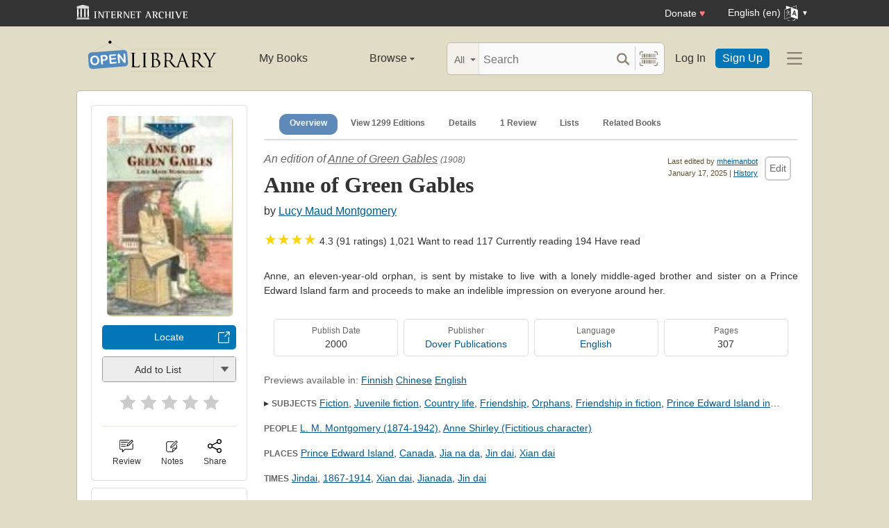

--- FILE ---
content_type: text/html; charset=utf-8
request_url: https://openlibrary.org/books/OL59713M/Anne_of_Green_Gables
body_size: 18700
content:


<!DOCTYPE html>
<html xmlns="http://www.w3.org/1999/xhtml" lang="en">
<head>
    <meta name="format-detection" content="telephone=no">
    <meta http-equiv="Content-Type" content="text/html; charset=utf-8" />
    <meta name="title" content="" />
    <meta name="keywords" content="free books, books to read, free ebooks, audio books, read books for free, read books online, online library">
    <meta name="viewport" content="width=device-width, initial-scale=1.0">
    <meta name="author" content="OpenLibrary.org" />
    <meta name="creator" content="OpenLibrary.org" />
    <meta name="copyright" content="Original content copyright; 2007-2015" />
    <meta name="distribution" content="Global" />
    <meta name="theme-color" content="#e2dcc5">

    <link rel="canonical" href="https://openlibrary.org/books/OL59713M/Anne_of_Green_Gables" />

    <link rel="preconnect" href="https://athena.archive.org">
    <link rel="preconnect" href="https://apollo.archive.org">
    
    <link rel="search" type="application/opensearchdescription+xml" title="Open Library" href="/static/opensearch.xml">
    <link rel="manifest" href="/static/manifest.json">

    <link href="/static/images/openlibrary-128x128.png" rel="apple-touch-icon" />
    <link href="/static/images/openlibrary-152x152.png" rel="apple-touch-icon" sizes="152x152" />
    <link href="/static/images/openlibrary-167x167.png" rel="apple-touch-icon" sizes="167x167" />
    <link href="/static/images/openlibrary-180x180.png" rel="apple-touch-icon" sizes="180x180" />
    <link href="/static/images/openlibrary-192x192.png" rel="icon" sizes="192x192" />
    <link href="/static/images/openlibrary-128x128.png" rel="icon" sizes="128x128" />
    <link href="/static/build/css/page-book.css?v=eb761b64b0273911b8ebf05de2f3bf4e" rel="stylesheet" type="text/css" />

    <noscript>
      <style>
        /* Don't hide content with clamp if no js to show more/less */
        .clamp {
          -webkit-line-clamp: unset !important;
        }

        /* Don't show read-more sections collapsed */
        .read-more__content {
          max-height: unset !important;
        }
        /* Don't show read-more toggle buttons */
        .read-more__toggle {
          display: none !important;
        }

        /* @width-breakpoint-tablet media query: */
        @media only screen and (min-width: 768px) {
          /* Sticky navbar to top of screen if compact title cannot be stickied */
          .work-menu {
            top: 0 !important;
          }
        }
      </style>
    </noscript>
 <script>
 var _mtm = window._mtm = window._mtm || [];
 _mtm.push({'mtm.startTime': (new Date().getTime()), 'event': 'mtm.Start'});
 (function() {
   var d=document, g=d.createElement('script'), s=d.getElementsByTagName('script')[0];
   g.async=true; g.src='https://apollo.archive.org/js/container_7cLc1b4U.js'; s.parentNode.insertBefore(g,s);
 })();
 
/* @licstart  The following is the entire license notice for the
 * JavaScript code in this page served from openlibrary.org.
 *
 * This program is free software: you can redistribute it and/or modify
 * it under the terms of the GNU Affero General Public License as published by
 * the Free Software Foundation, either version 3 of the License, or
 * (at your option) any later version.
 *
 * This program is distributed in the hope that it will be useful,
 * but WITHOUT ANY WARRANTY; without even the implied warranty of
 * MERCHANTABILITY or FITNESS FOR A PARTICULAR PURPOSE.  See the
 * GNU Affero General Public License for more details.
 *
 * You should have received a copy of the GNU Affero General Public License
 * along with this program.  If not, see <http://www.gnu.org/licenses/>.
 *
 * @licend  The above is the entire license notice
 * for the JavaScript code in this page.
 */
  </script>

    <meta name="google-site-verification" content="KrqcZD4l5BLNVyjzSi2sjZBiwgmkJ1W7n6w7ThD7A74" />
    <meta name="google-site-verification" content="vtXGm8q3UgP-f6qXTvQBo85uh3nmIYIotVqqdJDpyz4" />
    
    <meta name="google-site-verification" content="XYOJ9Uj0MBr6wk7kj1IkttXrqY-bbRstFMADTfEt354" />
    
    <meta name="msvalidate.01" content="8BEBECBEF537077737975A49D55B857D" />







    <meta name="description" content="Anne of Green Gables by Lucy Maud Montgomery, 2000, Dover Publications edition,  in English" />
    <title>Anne of Green Gables by Lucy Maud Montgomery | Open Library</title>

    <meta property="og:title" content="Anne of Green Gables by Lucy Maud Montgomery | Open Library" />
    <meta property="og:type" content="books.book" />
    <meta property="og:image" content="https://covers.openlibrary.org/b/id/312896-L.jpg" />
    <meta property="og:url" content="https://openlibrary.org/books/OL59713M/Anne_of_Green_Gables" />
    <meta property="og:site_name" content="Open Library" />
    <meta property="og:description" content="Anne of Green Gables by Lucy Maud Montgomery, 2000, Dover Publications edition,  in English" />
    <link rel="preload" as="image" href="//covers.openlibrary.org/b/id/312896-M.jpg" imagesrcset="//covers.openlibrary.org/b/id/312896-L.jpg 2x" fetchpriority="high" />
</head>




<body class="" >
  <script>
      // Provide a signal that JS will load
      document.body.className += ' client-js';
  </script>
  <span id="top"></span>
  <div id="offline-info">It looks like you&#39;re offline.</div>
  
  
  





<div id="donato"></div>
<script src="/cdn/archive.org/donate.js" data-platform="ol"></script>



<div id="topNotice">
  <div class="page-banner page-banner-black page-banner-center">
    <div class="iaBar">
        <a class="iaLogo" href="https://archive.org"><img alt="Internet Archive logo" src="/static/images/ia-logo.svg" width="160"></a>
        
        <a class="ghost-btn iabar-mobile" href="https://archive.org/donate/?platform=ol&origin=olwww-TopNavDonateButton" data-ol-link-track="IABar|DonateButton">Donate <span class="heart" aria-hidden="true">♥</span></a>
        <div class="language-component header-dropdown iabar-mobile">
        <details>
          <summary>
            <span>English (en)</span>
            <img class="translate-icon" src="/static/images/language-icon.svg" title="Change Website Language" alt="Change Website Language"/>
          </summary>
          <div class="language-dropdown-component">
            
<ul class="locale-options dropdown-menu">
  <li><a href="#" lang="ar" data-lang-id="ar" title="Arabic">العربية (ar)</a></li> 
  <li><a href="#" lang="cs" data-lang-id="cs" title="Czech">Čeština (cs)</a></li> 
  <li><a href="#" lang="de" data-lang-id="de" title="German">Deutsch (de)</a></li> 
  <li><a href="#" lang="en" data-lang-id="en" title="English">English (en)</a></li> 
  <li><a href="#" lang="es" data-lang-id="es" title="Spanish">Español (es)</a></li> 
  <li><a href="#" lang="fr" data-lang-id="fr" title="French">Français (fr)</a></li> 
  <li><a href="#" lang="hi" data-lang-id="hi" title="Hindi">हिंदी (hi)</a></li> 
  <li><a href="#" lang="hr" data-lang-id="hr" title="Croatian">Hrvatski (hr)</a></li> 
  <li><a href="#" lang="it" data-lang-id="it" title="Italian">Italiano (it)</a></li> 
  <li><a href="#" lang="pt" data-lang-id="pt" title="Portuguese">Português (pt)</a></li> 
  <li><a href="#" lang="ro" data-lang-id="ro" title="Romanian">Română (ro)</a></li> 
  <li><a href="#" lang="sc" data-lang-id="sc" title="Sardinian">Sardu (sc)</a></li> 
  <li><a href="#" lang="te" data-lang-id="te" title="Telugu">తెలుగు (te)</a></li> 
  <li><a href="#" lang="uk" data-lang-id="uk" title="Ukrainian">Українська (uk)</a></li> 
  <li><a href="#" lang="zh" data-lang-id="zh" title="Chinese">中文 (zh)</a></li> 
</ul>

          </div>
        </details>
      </div>
    </div>
  </div>
</div>

  <header id="header-bar" class="header-bar">



  <div class="logo-component">
    <a href="/" title="The Internet Archive&#39;s Open Library: One page for every book">
      <div class="logo-txt">
        <img class="logo-icon" src="/static/images/openlibrary-logo-tighter.svg"
          width="189" height="47"
          alt="Open Library logo"/>
      </div>
    </a>
    
    <a
      href="/books/OL59713M/Anne_of_Green_Gables?show_page_status=1"
      style="color:transparent;position:absolute;pointer-events:none;"
      tabindex="-1"
      aria-hidden="true"
    >Page Status</a>
  </div>


  <ul class="navigation-component">
    <li>












<div class="mybooks-component header-dropdown">
  <a href="/account/books" data-ol-link-track=MainNav|MyBooks>My Books</a>
</div>
</li>
    <li>












<div class="browse-component header-dropdown">
  <details>
    <summary >
      Browse
      <span class="shift">Menu</span>
      
      <img class="down-arrow" aria-hidden="true" src="/static/images/down-arrow.png" alt="" role="presentation" width="7" height="4">
    </summary>
    <div
    class="browse-dropdown-component navigation-dropdown-component"
    >
      <ul class="dropdown-menu browse-dropdown-menu">
        <li>
        <a href="/subjects" data-ol-link-track=MainNav|Subjects>
          Subjects
        </a>
        </li>
        <li>
        <a href="/trending" data-ol-link-track=MainNav|Trending>
          Trending
        </a>
        </li>
        <li>
        <a href="/explore" data-ol-link-track=MainNav|Explore>
          Library Explorer
        </a>
        </li>
        <li>
        <a href="/lists" data-ol-link-track=MainNav|Lists>
          Lists
        </a>
        </li>
        <li>
        <a href="/collections" data-ol-link-track=MainNav|Collections>
          Collections
        </a>
        </li>
        <li>
        <a href="/k-12" data-ol-link-track=MainNav|K12Library>
          K-12 Student Library
        </a>
        </li>
        <li>
        <a href="/booktalks" data-ol-link-track=MainNav|BookTalks>
          Book Talks
        </a>
        </li>
        <li>
        <a href="/random" data-ol-link-track=MainNav|RandomBook>
          Random Book
        </a>
        </li>
        <li>
        <a href="/advancedsearch" data-ol-link-track=MainNav|AdvancedSearch>
          Advanced Search
        </a>
        </li>
      </ul>
    </div>
  </details>
</div>
</li>
  </ul>

  <div class="search-component">
    <div class="search-bar-component">
      <div class="search-bar">
        <div class="search-facet">
          <label class="search-facet-selector">
            <span aria-hidden="true" class="search-facet-value">All</span>
            <select aria-label="Search by">
              <option value="all">All</option>
              <option value="title">Title</option>
              <option value="author">Author</option>
              <option value="text">Text</option>
              <option value="subject">Subject</option>
              <option value="lists">Lists</option>
              <option value="advanced">Advanced</option>
            </select>
          </label>
        </div>
        <form class="search-bar-input" action="/search" method="get" role="search">
          <input type="text" name="q" placeholder="Search" aria-label="Search" autocomplete="off">
          <input name="mode" type="checkbox" aria-hidden="true" aria-label="Search checkbox" checked="checked" value="" id="ftokenstop" class="hidden instantsearch-mode">
          <input type="submit" value="" class="search-bar-submit" aria-label="Search submit">
          <div class="vertical-separator"></div>
          <a
            id="barcode_scanner_link"
            class="search-by-barcode-submit"
            aria-label="Search by barcode"
            title="Search by barcode"
            href="/barcodescanner?returnTo=/isbn/$$$"
          >
          </a>
        </form>
      </div>
      <div class="search-dropdown">
        <ul class="search-results">
        </ul>
      </div>
    </div>
  </div>

  <ul class="auth-component">
    <li class="hide-me">
      <a class="btn"
         href="/account/login">Log In</a></li>
    <li><a class="btn primary" href="/account/create">Sign Up</a></li>
  </ul>
  
  












<div class="hamburger-component header-dropdown">
  <details>
    <summary data-ol-link-track="HeaderBar|Hamburger">
      <img class="hamburger__icon" src="/static/images/hamburger-icon.svg" alt="additional options menu"/>
      <img class="down-arrow" aria-hidden="true" src="/static/images/down-arrow.png" alt="" role="presentation" width="7" height="4">
    </summary>
    <div class="mask-menu"></div>
    <div
    class="app-drawer"
    >
      <ul class="dropdown-menu hamburger-dropdown-menu">
        <li class="subsection">
          My Open Library
        </li>
        <li class="login-links">
          <a class="login-links__secondary" href="/account/login">Log In</a>
          <a class="login-links__primary" href="/account/create">Sign Up</a>
        </li>
        <li class="subsection">
          Browse
        </li>
        <li>
        <a href="/subjects" data-ol-link-track=Hamburger|Subjects>
          Subjects
        </a>
        </li>
        <li>
        <a href="/trending" data-ol-link-track=Hamburger|Trending>
          Trending
        </a>
        </li>
        <li>
        <a href="/explore" data-ol-link-track=Hamburger|Explore>
          Library Explorer
        </a>
        </li>
        <li>
        <a href="/lists" data-ol-link-track=Hamburger|Lists>
          Lists
        </a>
        </li>
        <li>
        <a href="/collections" data-ol-link-track=Hamburger|Collections>
          Collections
        </a>
        </li>
        <li>
        <a href="/k-12" data-ol-link-track=Hamburger|K12Library>
          K-12 Student Library
        </a>
        </li>
        <li>
        <a href="/booktalks" data-ol-link-track=Hamburger|BookTalks>
          Book Talks
        </a>
        </li>
        <li>
        <a href="/random" data-ol-link-track=Hamburger|RandomBook>
          Random Book
        </a>
        </li>
        <li>
        <a href="/advancedsearch" data-ol-link-track=Hamburger|AdvancedSearch>
          Advanced Search
        </a>
        </li>
        <li class="subsection">
          Contribute
        </li>
        <li>
        <a href="/books/add" data-ol-link-track=Hamburger|AddBook>
          Add a Book
        </a>
        </li>
        <li>
        <a href="/recentchanges" data-ol-link-track=Hamburger|RecentEdits>
          Recent Community Edits
        </a>
        </li>
        <li class="subsection">
          Resources
        </li>
        <li>
        <a href="/help" data-ol-link-track=Hamburger|Help>
          Help &amp; Support
        </a>
        </li>
        <li>
        <a href="/developers" data-ol-link-track=Hamburger|DevelopersHelp>
          Developer Center
        </a>
        </li>
        <li>
        <a href="/librarians" data-ol-link-track=Hamburger|LibrariansHelp>
          Librarians Portal
        </a>
        </li>
      </ul>
    </div>
  </details>
</div>


</header>
<header class="header-bar mobile">
  <ul class="navigation-component mobile">
    <li>












<div class="mybooks-component header-dropdown">
  <a href="/account/books" data-ol-link-track=MainNav|MyBooks>My Books</a>
</div>
</li>
    <li>












<div class="browse-component header-dropdown">
  <details>
    <summary >
      Browse
      <span class="shift">Menu</span>
      
      <img class="down-arrow" aria-hidden="true" src="/static/images/down-arrow.png" alt="" role="presentation" width="7" height="4">
    </summary>
    <div
    class="browse-dropdown-component navigation-dropdown-component"
    >
      <ul class="dropdown-menu browse-dropdown-menu">
        <li>
        <a href="/subjects" data-ol-link-track=MainNav|Subjects>
          Subjects
        </a>
        </li>
        <li>
        <a href="/trending" data-ol-link-track=MainNav|Trending>
          Trending
        </a>
        </li>
        <li>
        <a href="/explore" data-ol-link-track=MainNav|Explore>
          Library Explorer
        </a>
        </li>
        <li>
        <a href="/lists" data-ol-link-track=MainNav|Lists>
          Lists
        </a>
        </li>
        <li>
        <a href="/collections" data-ol-link-track=MainNav|Collections>
          Collections
        </a>
        </li>
        <li>
        <a href="/k-12" data-ol-link-track=MainNav|K12Library>
          K-12 Student Library
        </a>
        </li>
        <li>
        <a href="/booktalks" data-ol-link-track=MainNav|BookTalks>
          Book Talks
        </a>
        </li>
        <li>
        <a href="/random" data-ol-link-track=MainNav|RandomBook>
          Random Book
        </a>
        </li>
        <li>
        <a href="/advancedsearch" data-ol-link-track=MainNav|AdvancedSearch>
          Advanced Search
        </a>
        </li>
      </ul>
    </div>
  </details>
</div>
</li>
  </ul>
</header>

  
  <main id="test-body-mobile">
    
    <div class="flash-messages">
    </div>
    
    
    
    































<!-- Open graph tags handle card for both twitter and facebook -->






















<div id="contentBody" role="main" itemscope itemtype="https://schema.org/Book">
  <div class="workDetails">
    <link itemprop="exampleOfWork" href="/works/OL77746W">
    
    <!-- (mobile only) -->
    

<span class="nav-bar-wrapper sticky mobile-only">
  <button class="nav-arrow-left" title="Go to previous section">
    <img src="/static/images/nav-arrow.svg" alt="">
  </button>
  <ul class="nav-bar work-menu">
    <li class="selected">
      <a href="#overview-mobile" data-ol-link-track="BookPageNav|Overview">Overview</a>
    </li>
    <li>
      <a href="#editions-list" data-ol-link-track="BookPageNav|EditionTable">
        View 1299 Editions
      </a>
    </li>
    <li>
      <a href="#details" data-ol-link-track="BookPageNav|Details">Details</a>
    </li>
    <li>
      <a href="#reader-observations" data-ol-link-track="BookPageNav|Reviews">
        1 Review
      </a>
    </li>
    <li>
      <a href="#lists-section" data-ol-link-track="BookPageNav|Lists">Lists</a>
    </li>
    <li>
      <a href="#related-work-carousel" data-ol-link-track="BookPageNav|RelatedBooks">Related Books</a>
    </li>
  </ul>
  <button class="nav-arrow-right" title="Go to next section">
    <img src="/static/images/nav-arrow.svg" alt="">
  </button>
</span>

    <a id="overview-mobile" name="overview-mobile" class="section-anchor section-anchor--no-height"></a>
    
<div class="work-title-and-author mobile">
  <span>
    <div class="work-line">
        An edition of <a href="/works/OL77746W?edition=">Anne of Green Gables</a>
        <span class="first-published-date" title="First published in 1908">
          (1908)
        </span>
    </div>
    <h1 class="work-title" itemprop="name">Anne of Green Gables</h1>

    <h2 class="edition-byline">
      
by <a href="/authors/OL39485A/Lucy_Maud_Montgomery" itemprop="author">Lucy Maud Montgomery</a>

    </h2>
    

<ul class="readers-stats  " itemprop="aggregateRating" itemscope itemtype="https://schema.org/AggregateRating">
  <meta itemprop="ratingValue" content="4.30"/>
  <meta itemprop="ratingCount" content="91"/>
  <li class="avg-ratings" onclick="location.href='#starRatingSection';" data-ol-link-track="StarRating|StatsComponentClick">
    

  <span class="star star--small">★</span><span class="star star--small">★</span><span class="star star--small">★</span><span class="star star--small">★</span>
  <span itemprop="ratingValue">4.3 (91 ratings)</span>

  </li>
  <li class="reading-log-stat"><span class="readers-stats__stat">1,021</span> <span class="readers-stats__label">Want to read</span></li>
  <li class="reading-log-stat"><span class="readers-stats__stat">117</span> <span class="readers-stats__label">Currently reading</span></li>
  <li class="reading-log-stat"><span class="readers-stats__stat">194</span> <span class="readers-stats__label">Have read</span></li>
</ul>

  </span>

  
  





<div class="">
  
<a href="javascript:;" class="share-modal-link icon-link" data-ol-link-track=ModalLinkClick|ShareIcon>
  <img class="icon-link__image" src="/static/images/icons/share.svg" alt="">
  <div class="icon-link__text">Share</div>
</a>




  <div class="hidden">
    <div id="social-modal-content" class="floaterAdd">
      <div class="content">
        <div class="floaterHead right-justify">
          <a class="dialog--close">&times;<span class="shift">Close</span></a>
        </div>
        <div class="shareLinks cta-section">
          <ul class="shareLinks-list">
              <li>
                <a href="https://www.facebook.com/sharer/sharer.php?u=https%3A%2F%2Fopenlibrary.org%2Fbooks%2FOL59713M%2FAnne_of_Green_Gables" class="sansserif large" target="_blank"
                  data-ol-link-track="Share|Facebook">
                  <img
                    title="Share on Facebook"
                    alt="Facebook" class="share-link"
                    src="/static/images/facebook.svg?v=2221df78e6776d3671b56fbed6732cd7"
                    loading="lazy"
                  >
                </a>
                <div class="share-source">Facebook</div>
              </li>
              
              <li>
                <a href="https://twitter.com/intent/tweet?url=https%3A%2F%2Fopenlibrary.org%2Fbooks%2FOL59713M%2FAnne_of_Green_Gables&amp;via=openlibrary&amp;text=Check+this+out%3A+Anne+of+Green+Gables+by+Lucy+Maud+Montgomery" class="sansserif large" target="_blank"
                  data-ol-link-track="Share|Twitter">
                  <img
                    title="Share on Twitter"
                    alt="Twitter" class="share-link"
                    src="/static/images/twitter.svg?v=ec50fd8c4aa8205ba33750f580e76a5b"
                    loading="lazy"
                  >
                </a>
                <div class="share-source">Twitter</div>
              </li>
              
              <li>
                <a href="https://pinterest.com/pin/create/link/?url=https%3A%2F%2Fopenlibrary.org%2Fbooks%2FOL59713M%2FAnne_of_Green_Gables&amp;description=Check+this+out%3A+Anne+of+Green+Gables+by+Lucy+Maud+Montgomery" class="sansserif large" target="_blank"
                  data-ol-link-track="Share|Pinterest">
                  <img
                    title="Share on Pinterest"
                    alt="Pinterest" class="share-link"
                    src="/static/images/pinterest.svg?v=df62fe57a8c7caabbcc722e7b59b7367"
                    loading="lazy"
                  >
                </a>
                <div class="share-source">Pinterest</div>
              </li>
              
            <li>
              
              <a class="embed-work-btn" title="Embed this book in your website" data-ol-link-track="Share|Embed"
                onclick="prompt('Copy embed code to clipboard:', '&lt;iframe frameborder=&quot;0&quot; width=&quot;165&quot; height=&quot;400&quot; src=&quot;//openlibrary.org/books/OL59713M/Anne_of_Green_Gables/widget&quot;&gt;&lt;/iframe&gt;');">
                <img
                  alt="Embed icon"
                  class="share-link"
                  src="/static/images/embed.png?v=3cfbbb4731c6f5c37e543bc98579f357"
                  loading="lazy"
                >
              </a>
              <div class="share-source">Embed</div>
            </li>
            
            <li>
              <a class="copy-url-btn" title="Copy url to clipboard" data-ol-link-track="Share|CopyURL">
                  <img
                      alt="Copy URL icon"
                      class="share-link"
                      src="/static/images/copy_url.png?v=ee1e83c926d101bcf002dbfd4801f7e2"
                      loading="lazy"
                  >
              </a>
              <div class="share-source">Copy URL</div>
            </li>

            <li>
              <a href="/qrcode?path=/books/OL59713M/Anne_of_Green_Gables" target="_blank" class="qr-code-btn" title="Open QR code" data-ol-link-track="Share|QRCode">
                  <img
                      alt="QR code icon"
                      class="share-link"
                      src="/static/images/qr_code.png?v=171b6f30f4749df7e536e368d400a743"
                      loading="lazy"
                  >
              </a>
              <div class="share-source">QR Code</div>
            </li>

          </ul>
        </div>
      </div>
    </div>
  </div>
</div>

</div>

    <div class="editionCover">
      

<div class="Tools">
  <div id="read">
    <div class="panel">
      <div class="btn-notice read-options" id="read-options">

        <div class="illustration edition-cover">
          




<div class="coverMagic cover-animation">
    <div class="SRPCover bookCover" style="display: block;">
        <a
            href="//covers.openlibrary.org/b/id/312896-L.jpg"
            aria-controls="seeImage"
            class="coverLook dialog--open"
            title="Pull up a bigger book cover"
        >

            <img
                itemprop="image"
                src="//covers.openlibrary.org/b/id/312896-M.jpg"
                srcset="//covers.openlibrary.org/b/id/312896-L.jpg 2x"
                class="cover"
                style="aspect-ratio: 0.6277777777777778"
                alt="Cover of: Anne of Green Gables by Lucy Maud Montgomery, Lucy Maud Montgomery"
                fetchpriority="high"
            >
        </a>
    </div>
    <div class="SRPCoverBlank" style="display: none;">
        <div class="innerBorder">
            <div class="BookTitle">
Anne of Green Gables 

                <div class="Author">
Lucy Maud Montgomery, Lucy Mau ...
</div>
            </div>
        </div>
    </div>
</div>

<div class="hidden">
    <div class="coverFloat" id="seeImage">
        <div class="coverFloatHead">
            <h2>
Anne of Green Gables 
</h2>
            <a class="dialog--close">&times;<span class="shift">Close</span></a>
        </div>
        <a class="dialog--close"><img src="//covers.openlibrary.org/b/id/312896-L.jpg" class="cover" alt="Anne of Green Gables by Lucy Maud Montgomery, Lucy Maud Montgomery"/></a>
    </div>
</div>

          
          
        </div>



        
        
        






















<a class="cta-btn cta-btn--available cta-btn--external" href="/books/OL59713M/-/borrow?action=locate" target="_blank"
  data-ol-link-track="CTAClick|Locate">Locate</a>


<div class="lists-widget-container">
<input type="hidden" name="list-i18n-strings" value="{&quot;cover_of&quot;: &quot;Cover of: &quot;, &quot;see_this_list&quot;: &quot;See this list&quot;, &quot;remove_from_list&quot;: &quot;Remove from your list?&quot;, &quot;from&quot;: &quot;from&quot;, &quot;you&quot;: &quot;You&quot;}">










<div class="generic-dropper-wrapper my-books-dropper generic-dropper--disabled"  data-work-key=/works/OL77746W >
  <div class="generic-dropper">
    <div class="generic-dropper__actions">
      <div class="generic-dropper__primary">
        
<form class="reading-log primary-action" method="POST" action="/works/OL77746W/bookshelves.json">
  

  <input type="hidden" name="action" value="add"/>
  <input type="hidden" name="bookshelf_id" value="1"/>
  <input type="hidden" name="work_id" value="/works/OL77746W"/>
  <input type="hidden" name="edition_id" value="/books/OL59713M"/>
  <button class="book-progress-btn primary-action unactivated" type="submit">
    <span class="activated-check hidden">✓</span>
    <span class="btn-text">Add to List</span>
  </button>
</form>



      </div>
      <a class="generic-dropper__dropclick" href="javascript:;">
        <div class="arrow"></div>
      </a>
    </div>
    <div class="generic-dropper__dropdown">
      


<div class="read-statuses">
  <form class="reading-log" method="POST" action="/works/OL77746W/bookshelves.json">
    <input type="hidden" name="action" value="remove"/>
    <input type="hidden" name="bookshelf_id" value="-1"/>
    <input type="hidden" name="default-key" value="/books/OL59713M" />
    <input type="hidden" name="edition_id" value="/books/OL59713M"/>
    <input type="hidden" name="work_id" value="/works/OL77746W"/>
    <button class="remove-from-list hidden" type="submit">Remove From Shelf</button>
  </form>

  <form class="reading-log" method="POST" action="/works/OL77746W/bookshelves.json">
    <input type="hidden" name="action" value="add"/>
    <input type="hidden" name="bookshelf_id" value="1"/>
    <input type="hidden" name="edition_id" value="/books/OL59713M"/>
    <button class="nostyle-btn hidden" type="submit">Want to Read</button>
  </form>

  <form class="reading-log" method="POST" action="/works/OL77746W/bookshelves.json">
    <input type="hidden" name="action" value="add"/>
    <input type="hidden" name="bookshelf_id" value="2"/>
    <input type="hidden" name="edition_id" value="/books/OL59713M"/>
    <button class="nostyle-btn " type="submit">Currently Reading</button>
  </form>

  <form class="reading-log" method="POST" action="/works/OL77746W/bookshelves.json">
    <input type="hidden" name="action" value="add"/>
    <input type="hidden" name="bookshelf_id" value="3"/>
    <input type="hidden" name="edition_id" value="/books/OL59713M"/>
    <button class="nostyle-btn " type="submit">Already Read</button>
  </form>
</div>





<div class="reading-lists">
  <p class="reading-list-title">My Reading Lists:</p>
  <div class="my-lists" data-seed-key="/books/OL59713M" data-work-key="/works/OL77746W" data-user-key="">
  </div>
  <p class="create checkboxes">
    <label>
      <input type="checkbox" class="work-checkbox"/>
      <span>Use this Work</span>
    </label>
  </p>
  <a href="javascript:;" class="create create-new-list" aria-controls="addList">Create a new list</a>
</div>



<div class="hidden">
  <div class="floaterAdd" id="addList">
    <div class="floaterHead">
      <h2>Create a new list</h2>
      <a class="dialog--close">&times;<span class="shift">Close</span></a>
    </div>
    <form method="post" class="floatform" name="new-list" id="create-list-form">
      <div class="formElement">
        <div class="label">
          <label for="list_label">Name:</label>
        </div>
        <div class="input">
          <input type="text" name="list_label" id="list_label" class="text required" value="" required/>
        </div>
      </div>
      <div class="formElement">
        <div class="label">
          <label for="list_desc">Description:</label>
        </div>
        <div class="input">
          <textarea name="list_desc" id="list_desc" rows="5" cols="30"></textarea>
        </div>
      </div>
      <div class="formElement">
        <div class="input">
          <button id="create-list-button" type="submit" class="larger">Create new list</button>
          &nbsp; &nbsp;
          <a class="small dialog--close plain red">Cancel</a>
        </div>
      </div>
    </form>
  </div>
</div>





    </div>
  </div>
</div>






<form class="star-rating-form desktop" id="ratingsForm" method="POST" action="/works/OL77746W/ratings.json"
      property="reviewRating" typeof="Rating" vocab="http://schema.org/" data-work-key="/works/OL77746W">
  <meta property="worstRating" content="1"/>
  <meta property="bestRating" content="5"/>
  <input type="hidden" value="/books/OL59713M" name="edition_id"/>
  <input type="hidden" value="true" name="redir"/>
  <div class="review" id="starRatingSection">
    <div class="stars" data-ol-link-track="StarRating|BookRated">
      <input type="submit" value="1" name="rating"
        class="star-1"
        id="star-1" />
      <label class="star star-1 "
        property="worstRating"
        for="star-1">1</label>
      <input type="submit" value="2" name="rating"
        class="star-2"
        id="star-2" />
      <label class="star star-2 "
        for="star-2">2</label>
      <input type="submit" value="3" name="rating"
        class="star-3"
        id="star-3" />
      <label class="star star-3 "
        for="star-3">3</label>
      <input type="submit" value="4" name="rating"
        class="star-4"
        id="star-4" />
      <label class="star star-4 "
        for="star-4">4</label>
      <input type="submit" value="5" name="rating"
        class="star-5"
        id="star-5" />
      <label class="star star-5 "
        property="bestRating"
        for="star-5">5</label>
      
      <span></span>
    </div>
  </div>
  <!-- <span class="star-rating__not-rated">Rate</span> -->
  <button type="submit" class="star-messaging hidden">Clear my rating</button>
</form>

</div>




        <hr>

        
<div class="modal-links desktop">
  








<div class="">
  

<a href="/account/login?redirect=/books/OL59713M/Anne_of_Green_Gables" class="observations-modal-link--redirect icon-link" data-ol-link-track=ModalLinkClick|ReviewIcon>
  <img class="icon-link__image" src="/static/images/icons/reviews.svg" alt="">
  <div class="icon-link__text">Review</div>
</a>



</div>

  
  








<div class="">
  

<a href="/account/login?redirect=/books/OL59713M/Anne_of_Green_Gables" class="notes-modal-link--redirect icon-link" data-ol-link-track=ModalLinkClick|NoteIcon>
  <img class="icon-link__image" src="/static/images/icons/notes.svg" alt="">
  <div class="icon-link__text">Notes</div>
</a>



  <div class="hidden">
    <div id="sidebar-notes-metadata-form" class="floaterAdd metadata-form" data-context="{&quot;id&quot;: &quot;sidebar-notes&quot;}">
      <div class="floaterHead">
        <h2>My Book Notes</h2>
        <a class="dialog--close">&times;<span class="shift">Close</span></a>
      </div>
      <form class="book-notes-form" method="POST" action="/works/OL77746W/notes.json">
        <p>My private notes about this edition:</p>
        <div>
          <textarea class="notes-modal-textarea" name="notes" rows="10"></textarea>
        </div>
        <input type="hidden" name="work_id" value="OL77746W" />
        <input type="hidden" name="edition_id" value="OL59713M" />
        <div class="note-form-buttons">
          <button class="delete-note-button cta-btn cta-btn--delete hidden" type="button">Delete Note</button>
          <button class="update-note-button cta-btn cta-btn--shell">Save Note</button>
        </div>
      </form>
    </div>
  </div>
</div>

  
  





<div class="share-modal-wrapper">
  <a href="javascript:;" class="share-modal-link icon-link" data-ol-link-track=ModalLinkClick|ShareIcon>
  <img class="icon-link__image" src="/static/images/icons/share.svg" alt="">
  <div class="icon-link__text">Share</div>
</a>



  <div class="hidden">
    <div id="social-modal-content" class="floaterAdd">
      <div class="content">
        <div class="floaterHead right-justify">
          <a class="dialog--close">&times;<span class="shift">Close</span></a>
        </div>
        <div class="shareLinks cta-section">
          <ul class="shareLinks-list">
              <li>
                <a href="https://www.facebook.com/sharer/sharer.php?u=https%3A%2F%2Fopenlibrary.org%2Fbooks%2FOL59713M%2FAnne_of_Green_Gables" class="sansserif large" target="_blank"
                  data-ol-link-track="Share|Facebook">
                  <img
                    title="Share on Facebook"
                    alt="Facebook" class="share-link"
                    src="/static/images/facebook.svg?v=2221df78e6776d3671b56fbed6732cd7"
                    loading="lazy"
                  >
                </a>
                <div class="share-source">Facebook</div>
              </li>
              
              <li>
                <a href="https://twitter.com/intent/tweet?url=https%3A%2F%2Fopenlibrary.org%2Fbooks%2FOL59713M%2FAnne_of_Green_Gables&amp;via=openlibrary&amp;text=Check+this+out%3A+Anne+of+Green+Gables+by+Lucy+Maud+Montgomery" class="sansserif large" target="_blank"
                  data-ol-link-track="Share|Twitter">
                  <img
                    title="Share on Twitter"
                    alt="Twitter" class="share-link"
                    src="/static/images/twitter.svg?v=ec50fd8c4aa8205ba33750f580e76a5b"
                    loading="lazy"
                  >
                </a>
                <div class="share-source">Twitter</div>
              </li>
              
              <li>
                <a href="https://pinterest.com/pin/create/link/?url=https%3A%2F%2Fopenlibrary.org%2Fbooks%2FOL59713M%2FAnne_of_Green_Gables&amp;description=Check+this+out%3A+Anne+of+Green+Gables+by+Lucy+Maud+Montgomery" class="sansserif large" target="_blank"
                  data-ol-link-track="Share|Pinterest">
                  <img
                    title="Share on Pinterest"
                    alt="Pinterest" class="share-link"
                    src="/static/images/pinterest.svg?v=df62fe57a8c7caabbcc722e7b59b7367"
                    loading="lazy"
                  >
                </a>
                <div class="share-source">Pinterest</div>
              </li>
              
            <li>
              
              <a class="embed-work-btn" title="Embed this book in your website" data-ol-link-track="Share|Embed"
                onclick="prompt('Copy embed code to clipboard:', '&lt;iframe frameborder=&quot;0&quot; width=&quot;165&quot; height=&quot;400&quot; src=&quot;//openlibrary.orghttps://openlibrary.org/books/OL59713M/widget&quot;&gt;&lt;/iframe&gt;');">
                <img
                  alt="Embed icon"
                  class="share-link"
                  src="/static/images/embed.png?v=3cfbbb4731c6f5c37e543bc98579f357"
                  loading="lazy"
                >
              </a>
              <div class="share-source">Embed</div>
            </li>
            
            <li>
              <a class="copy-url-btn" title="Copy url to clipboard" data-ol-link-track="Share|CopyURL">
                  <img
                      alt="Copy URL icon"
                      class="share-link"
                      src="/static/images/copy_url.png?v=ee1e83c926d101bcf002dbfd4801f7e2"
                      loading="lazy"
                  >
              </a>
              <div class="share-source">Copy URL</div>
            </li>

            <li>
              <a href="/qrcode?path=/books/OL59713M/Anne_of_Green_Gables" target="_blank" class="qr-code-btn" title="Open QR code" data-ol-link-track="Share|QRCode">
                  <img
                      alt="QR code icon"
                      class="share-link"
                      src="/static/images/qr_code.png?v=171b6f30f4749df7e536e368d400a743"
                      loading="lazy"
                  >
              </a>
              <div class="share-source">QR Code</div>
            </li>

          </ul>
        </div>
      </div>
    </div>
  </div>
</div>

</div>


        <div class="readers-stats__wrapper mobile">
          

<ul class="readers-stats  " itemprop="aggregateRating" itemscope itemtype="https://schema.org/AggregateRating">
  <meta itemprop="ratingValue" content="4.30"/>
  <meta itemprop="ratingCount" content="91"/>
  <li class="avg-ratings" onclick="location.href='#starRatingSection';" data-ol-link-track="StarRating|StatsComponentClick">
    

  <span class="star star--small">★</span><span class="star star--small">★</span><span class="star star--small">★</span><span class="star star--small">★</span>
  <span itemprop="ratingValue">4.3 (91 ratings)</span>

  </li>
  <li class="reading-log-stat"><span class="readers-stats__stat">1,021</span> <span class="readers-stats__label">Want to read</span></li>
  <li class="reading-log-stat"><span class="readers-stats__stat">117</span> <span class="readers-stats__label">Currently reading</span></li>
  <li class="reading-log-stat"><span class="readers-stats__stat">194</span> <span class="readers-stats__label">Have read</span></li>
</ul>


          <hr>
          
<div class="modal-links mobile">
  








<div class="">
  

<a href="/account/login?redirect=/books/OL59713M/Anne_of_Green_Gables" class="observations-modal-link--redirect icon-link" data-ol-link-track=ModalLinkClick|ReviewIcon>
  <img class="icon-link__image" src="/static/images/icons/reviews.svg" alt="">
  <div class="icon-link__text">Review</div>
</a>



</div>

  
  

<form class="star-rating-form mobile" id="ratingsForm--mobile" method="POST" action="/works/OL77746W/ratings.json"
      property="reviewRating" typeof="Rating" vocab="http://schema.org/" data-work-key="/works/OL77746W">
  <meta property="worstRating" content="1"/>
  <meta property="bestRating" content="5"/>
  <input type="hidden" value="/books/OL59713M" name="edition_id"/>
  <input type="hidden" value="true" name="redir"/>
  <div class="review" id="starRatingSection--mobile">
    <div class="stars" data-ol-link-track="StarRating|BookRated">
      <input type="submit" value="1" name="rating"
        class="star-1"
        id="star-1--mobile" />
      <label class="star star-1 "
        property="worstRating"
        for="star-1--mobile">1</label>
      <input type="submit" value="2" name="rating"
        class="star-2"
        id="star-2--mobile" />
      <label class="star star-2 "
        for="star-2--mobile">2</label>
      <input type="submit" value="3" name="rating"
        class="star-3"
        id="star-3--mobile" />
      <label class="star star-3 "
        for="star-3--mobile">3</label>
      <input type="submit" value="4" name="rating"
        class="star-4"
        id="star-4--mobile" />
      <label class="star star-4 "
        for="star-4--mobile">4</label>
      <input type="submit" value="5" name="rating"
        class="star-5"
        id="star-5--mobile" />
      <label class="star star-5 "
        property="bestRating"
        for="star-5--mobile">5</label>
      
      <span></span>
    </div>
  </div>
  <!-- <span class="star-rating__not-rated">Rate</span> -->
  <button type="submit" class="star-messaging hidden">Clear my rating</button>
</form>

  
  








<div class="">
  

<a href="/account/login?redirect=/books/OL59713M/Anne_of_Green_Gables" class="notes-modal-link--redirect icon-link" data-ol-link-track=ModalLinkClick|NoteIcon>
  <img class="icon-link__image" src="/static/images/icons/notes.svg" alt="">
  <div class="icon-link__text">Notes</div>
</a>



  <div class="hidden">
    <div id="sidebar-notes-metadata-form" class="floaterAdd metadata-form" data-context="{&quot;id&quot;: &quot;sidebar-notes&quot;}">
      <div class="floaterHead">
        <h2>My Book Notes</h2>
        <a class="dialog--close">&times;<span class="shift">Close</span></a>
      </div>
      <form class="book-notes-form" method="POST" action="/works/OL77746W/notes.json">
        <p>My private notes about this edition:</p>
        <div>
          <textarea class="notes-modal-textarea" name="notes" rows="10"></textarea>
        </div>
        <input type="hidden" name="work_id" value="OL77746W" />
        <input type="hidden" name="edition_id" value="OL59713M" />
        <div class="note-form-buttons">
          <button class="delete-note-button cta-btn cta-btn--delete hidden" type="button">Delete Note</button>
          <button class="update-note-button cta-btn cta-btn--shell">Save Note</button>
        </div>
      </form>
    </div>
  </div>
</div>

  
  





<div class="share-modal-wrapper">
  <a href="javascript:;" class="share-modal-link icon-link" data-ol-link-track=ModalLinkClick|ShareIcon>
  <img class="icon-link__image" src="/static/images/icons/share.svg" alt="">
  <div class="icon-link__text">Share</div>
</a>



  <div class="hidden">
    <div id="social-modal-content" class="floaterAdd">
      <div class="content">
        <div class="floaterHead right-justify">
          <a class="dialog--close">&times;<span class="shift">Close</span></a>
        </div>
        <div class="shareLinks cta-section">
          <ul class="shareLinks-list">
              <li>
                <a href="https://www.facebook.com/sharer/sharer.php?u=https%3A%2F%2Fopenlibrary.org%2Fbooks%2FOL59713M%2FAnne_of_Green_Gables" class="sansserif large" target="_blank"
                  data-ol-link-track="Share|Facebook">
                  <img
                    title="Share on Facebook"
                    alt="Facebook" class="share-link"
                    src="/static/images/facebook.svg?v=2221df78e6776d3671b56fbed6732cd7"
                    loading="lazy"
                  >
                </a>
                <div class="share-source">Facebook</div>
              </li>
              
              <li>
                <a href="https://twitter.com/intent/tweet?url=https%3A%2F%2Fopenlibrary.org%2Fbooks%2FOL59713M%2FAnne_of_Green_Gables&amp;via=openlibrary&amp;text=Check+this+out%3A+Anne+of+Green+Gables+by+Lucy+Maud+Montgomery" class="sansserif large" target="_blank"
                  data-ol-link-track="Share|Twitter">
                  <img
                    title="Share on Twitter"
                    alt="Twitter" class="share-link"
                    src="/static/images/twitter.svg?v=ec50fd8c4aa8205ba33750f580e76a5b"
                    loading="lazy"
                  >
                </a>
                <div class="share-source">Twitter</div>
              </li>
              
              <li>
                <a href="https://pinterest.com/pin/create/link/?url=https%3A%2F%2Fopenlibrary.org%2Fbooks%2FOL59713M%2FAnne_of_Green_Gables&amp;description=Check+this+out%3A+Anne+of+Green+Gables+by+Lucy+Maud+Montgomery" class="sansserif large" target="_blank"
                  data-ol-link-track="Share|Pinterest">
                  <img
                    title="Share on Pinterest"
                    alt="Pinterest" class="share-link"
                    src="/static/images/pinterest.svg?v=df62fe57a8c7caabbcc722e7b59b7367"
                    loading="lazy"
                  >
                </a>
                <div class="share-source">Pinterest</div>
              </li>
              
            <li>
              
              <a class="embed-work-btn" title="Embed this book in your website" data-ol-link-track="Share|Embed"
                onclick="prompt('Copy embed code to clipboard:', '&lt;iframe frameborder=&quot;0&quot; width=&quot;165&quot; height=&quot;400&quot; src=&quot;//openlibrary.orghttps://openlibrary.org/books/OL59713M/widget&quot;&gt;&lt;/iframe&gt;');">
                <img
                  alt="Embed icon"
                  class="share-link"
                  src="/static/images/embed.png?v=3cfbbb4731c6f5c37e543bc98579f357"
                  loading="lazy"
                >
              </a>
              <div class="share-source">Embed</div>
            </li>
            
            <li>
              <a class="copy-url-btn" title="Copy url to clipboard" data-ol-link-track="Share|CopyURL">
                  <img
                      alt="Copy URL icon"
                      class="share-link"
                      src="/static/images/copy_url.png?v=ee1e83c926d101bcf002dbfd4801f7e2"
                      loading="lazy"
                  >
              </a>
              <div class="share-source">Copy URL</div>
            </li>

            <li>
              <a href="/qrcode?path=/books/OL59713M/Anne_of_Green_Gables" target="_blank" class="qr-code-btn" title="Open QR code" data-ol-link-track="Share|QRCode">
                  <img
                      alt="QR code icon"
                      class="share-link"
                      src="/static/images/qr_code.png?v=171b6f30f4749df7e536e368d400a743"
                      loading="lazy"
                  >
              </a>
              <div class="share-source">QR Code</div>
            </li>

          </ul>
        </div>
      </div>
    </div>
  </div>
</div>

</div>

        </div>

      </div>
    </div>

    <div class="panel desktop-vendor">
      <div class="btn-notice">
        
<div class="cta-section">
  <p class="cta-section-title world-cat-link">Check nearby libraries</p>
  <ul class="book-locate-options">
    <li><a class="worldcat-link" data-ol-link-track="worldcat-search" href="

https://worldcat.org/isbn/9780486410258
" title="Check WorldCat for an edition near you">WorldCat</a></li>
  </ul>
</div>


        <div class="cta-section">
          <p class="cta-section-title">Buy this book</p>
          
<span class="affiliate-links-section" data-title="Anne of Green Gables" data-opts="{&quot;isbn&quot;: &quot;9780486410258&quot;, &quot;asin&quot;: &quot;0486410250&quot;, &quot;prices&quot;: true}">
  

<div class="hidden loadingIndicator affiliate-links-loading">
  <figure>
  <img src="/images/ajax-loader-bar.gif" alt="Loading indicator" loading="lazy">
  <figcaption style="
      justify-content: center;
      display: flex;
  ">Fetching prices</figcaption>
  </figure>
</div>

</span>

        </div>
      </div>
    </div>
  </div>
</div>

    </div>

    <div class="editionAbout">
      

<span class="nav-bar-wrapper sticky desktop-only">
  <ul class="nav-bar work-menu">
    <li class="selected">
      <a href="#overview" data-ol-link-track="BookPageNav|Overview">Overview</a>
    </li>
    <li>
      <a href="#editions-list" data-ol-link-track="BookPageNav|EditionTable">
        View 1299 Editions
      </a>
    </li>
    <li>
      <a href="#details" data-ol-link-track="BookPageNav|Details">Details</a>
    </li>
    <li>
      <a href="#reader-observations" data-ol-link-track="BookPageNav|Reviews">
        1 Review
      </a>
    </li>
    <li>
      <a href="#lists-section" data-ol-link-track="BookPageNav|Lists">Lists</a>
    </li>
    <li>
      <a href="#related-work-carousel" data-ol-link-track="BookPageNav|RelatedBooks">Related Books</a>
    </li>
  </ul>
</span>

      <div class="editionAll">
        
<div id="editTools" class="edit">
    <div id="editInfo">
        <div class="brown smaller sansserif">Last edited by <a rel="nofollow" href="/people/mheimanbot" >mheimanbot</a></div>
        <div class="smallest gray sansserif">January 17, 2025 | <a href="/books/OL59713M/Anne_of_Green_Gables?m=history" rel="nofollow" title="View this template&#39;s edit history">History</a></div>
    </div>
    <div class="editButton">
      <!-- FIXME: accesskey / keyboard shortcut needs i18n -->
      <a
        class="cta-btn cta-btn--vanilla"
        href="/books/OL59713M/Anne_of_Green_Gables/edit"
        title="Edit this page"
        data-ol-link-track="CTAClick|Edit"
        accesskey="e"
        rel="nofollow"
    >Edit</a>
    </div>
</div>

      </div>
      <a id="overview" name="overview" class="section-anchor section-anchor--no-height"></a>
      <!-- (desktop only) -->
      
<div class="work-title-and-author desktop">
  <span>
    <div class="work-line">
        An edition of <a href="/works/OL77746W?edition=">Anne of Green Gables</a>
        <span class="first-published-date" title="First published in 1908">
          (1908)
        </span>
    </div>
    <h1 class="work-title" itemprop="name">Anne of Green Gables</h1>

    <h2 class="edition-byline">
      
by <a href="/authors/OL39485A/Lucy_Maud_Montgomery" itemprop="author">Lucy Maud Montgomery</a>

    </h2>
    

<ul class="readers-stats  " itemprop="aggregateRating" itemscope itemtype="https://schema.org/AggregateRating">
  <meta itemprop="ratingValue" content="4.30"/>
  <meta itemprop="ratingCount" content="91"/>
  <li class="avg-ratings" onclick="location.href='#starRatingSection';" data-ol-link-track="StarRating|StatsComponentClick">
    

  <span class="star star--small">★</span><span class="star star--small">★</span><span class="star star--small">★</span><span class="star star--small">★</span>
  <span itemprop="ratingValue">4.3 (91 ratings)</span>

  </li>
  <li class="reading-log-stat"><span class="readers-stats__stat">1,021</span> <span class="readers-stats__label">Want to read</span></li>
  <li class="reading-log-stat"><span class="readers-stats__stat">117</span> <span class="readers-stats__label">Currently reading</span></li>
  <li class="reading-log-stat"><span class="readers-stats__stat">194</span> <span class="readers-stats__label">Have read</span></li>
</ul>

  </span>

</div>


      
<div class="compact-title hidden">
  <span class="compact-title__heading">Anne of Green Gables</span>
  <div class="compact-title__edit-btn">
    <a
      class="cta-btn cta-btn--vanilla"
      href="/books/OL59713M/Anne_of_Green_Gables/edit"
      title="Edit this page"
      data-ol-link-track="CTAClick|StickyEdit"
      rel="nofollow"
    >Edit</a>
  </div>
</div>


      <div class="book-description read-more">
          <div class="read-more__content markdown-content" style="max-height:81px">
              
<p>Anne, an eleven-year-old orphan, is sent by mistake to live with a lonely middle-aged brother and sister on a Prince Edward Island farm and proceeds to make an indelible impression on everyone around her.
</p>

          </div>
          


<button class="read-more__toggle read-more__toggle--more">Read more &#9662</button>

<button class="read-more__toggle read-more__toggle--less">Read less &#9650</button>

      </div>
      <div>
        <div class="edition-omniline">
          <div class="edition-omniline-item">
            <div>Publish Date</div>
            <span itemprop="datePublished">2000</span>
          </div>
          <div class="edition-omniline-item">
            <div>Publisher</div>
            <span>
            <a itemprop="publisher" href="/publishers/Dover_Publications"
               title="Show other books from Dover Publications"
               >Dover Publications</a>
            </span>
          </div>
          <div class="edition-omniline-item">
            <div class="language">Language</div>
            <span itemprop="inLanguage"><a href="/languages/eng">English</a></span>
          </div>
          <div class="edition-omniline-item">
            <div class="pages">Pages</div>
            <span class="edition-pages"
                  itemprop="numberOfPages"
                  >307</span>
          </div>
        </div>
      </div>

      <div class="Tools">
        <div class="panel mobile-vendor">
          <div class="btn-notice">
            
<div class="cta-section">
  <p class="cta-section-title world-cat-link">Check nearby libraries</p>
  <ul class="book-locate-options">
    <li><a class="worldcat-link" data-ol-link-track="worldcat-search" href="

https://worldcat.org/isbn/9780486410258
" title="Check WorldCat for an edition near you">WorldCat</a></li>
  </ul>
</div>


            <div class="cta-section">
              <p class="cta-section-title">Buy this book</p>
              
<span class="affiliate-links-section" data-title="Anne of Green Gables" data-opts="{&quot;isbn&quot;: &quot;9780486410258&quot;, &quot;asin&quot;: &quot;0486410250&quot;, &quot;prices&quot;: true}">
  

<div class="hidden loadingIndicator affiliate-links-loading">
  <figure>
  <img src="/images/ajax-loader-bar.gif" alt="Loading indicator" loading="lazy">
  <figcaption style="
      justify-content: center;
      display: flex;
  ">Fetching prices</figcaption>
  </figure>
</div>

</span>

            </div>
          </div>
        </div>
      </div>

      <p class="preview-languages">
        Previews available in:
        <a href="/works/OL77746W?edition=annannuoruusvuod49717gut">Finnish</a>
        <a href="/works/OL77746W?edition=lushanqiangdeni0000jian">Chinese</a>
        <a href="/works/OL77746W?edition=anneofgreengable00045gut">English</a>
      </p>
      
    <div class="subjects">
      <div class="subjects-content">
        
<div class="section link-box">
  <span class="clamp" data-before="&#9656; ">
  <h3>Subjects</h3>
    <a href="/subjects/fiction" data-ol-link-track="BookOverview|SubjectClick">Fiction</a>,
    <a href="/subjects/juvenile_fiction" data-ol-link-track="BookOverview|SubjectClick">Juvenile fiction</a>,
    <a href="/subjects/country_life" data-ol-link-track="BookOverview|SubjectClick">Country life</a>,
    <a href="/subjects/friendship" data-ol-link-track="BookOverview|SubjectClick">Friendship</a>,
    <a href="/subjects/orphans" data-ol-link-track="BookOverview|SubjectClick">Orphans</a>,
    <a href="/subjects/friendship_in_fiction" data-ol-link-track="BookOverview|SubjectClick">Friendship in fiction</a>,
    <a href="/subjects/prince_edward_island_in_fiction" data-ol-link-track="BookOverview|SubjectClick">Prince Edward Island in fiction</a>,
    <a href="/subjects/orphans_in_fiction" data-ol-link-track="BookOverview|SubjectClick">Orphans in fiction</a>,
    <a href="/subjects/country_life_in_fiction" data-ol-link-track="BookOverview|SubjectClick">Country life in fiction</a>,
    <a href="/subjects/foster_home_care" data-ol-link-track="BookOverview|SubjectClick">Foster home care</a>,
    <a href="/subjects/girls" data-ol-link-track="BookOverview|SubjectClick">Girls</a>,
    <a href="/subjects/anne_shirley_(fictitious_character)" data-ol-link-track="BookOverview|SubjectClick">Anne Shirley (Fictitious character)</a>,
    <a href="/subjects/children&#39;s_fiction" data-ol-link-track="BookOverview|SubjectClick">Children&#39;s fiction</a>,
    <a href="/subjects/shirley_anne_(fictitious_character)_fiction" data-ol-link-track="BookOverview|SubjectClick">Shirley, anne (fictitious character), fiction</a>,
    <a href="/subjects/country_life_fiction" data-ol-link-track="BookOverview|SubjectClick">Country life, fiction</a>,
    <a href="/subjects/prince_edward_island_fiction" data-ol-link-track="BookOverview|SubjectClick">Prince edward island, fiction</a>,
    <a href="/subjects/friendship_fiction" data-ol-link-track="BookOverview|SubjectClick">Friendship, fiction</a>,
    <a href="/subjects/orphans_fiction" data-ol-link-track="BookOverview|SubjectClick">Orphans, fiction</a>,
    <a href="/subjects/history" data-ol-link-track="BookOverview|SubjectClick">History</a>,
    <a href="/subjects/teachers" data-ol-link-track="BookOverview|SubjectClick">Teachers</a>,
    <a href="/subjects/zhang_pian_xiao_shuo" data-ol-link-track="BookOverview|SubjectClick">Zhang pian xiao shuo</a>,
    <a href="/subjects/er_tong_wen_xue" data-ol-link-track="BookOverview|SubjectClick">Er tong wen xue</a>,
    <a href="/subjects/islands" data-ol-link-track="BookOverview|SubjectClick">Islands</a>,
    <a href="/subjects/suo_xie" data-ol-link-track="BookOverview|SubjectClick">Suo xie</a>,
    <a href="/subjects/chang_pian_xiao_shuo" data-ol-link-track="BookOverview|SubjectClick">Chang pian xiao shuo</a>,
    <a href="/subjects/dictionaries" data-ol-link-track="BookOverview|SubjectClick">Dictionaries</a>,
    <a href="/subjects/english_language" data-ol-link-track="BookOverview|SubjectClick">English language</a>,
    <a href="/subjects/spanish" data-ol-link-track="BookOverview|SubjectClick">Spanish</a>,
    <a href="/subjects/er_tong_xiao_shuo" data-ol-link-track="BookOverview|SubjectClick">Er tong xiao shuo</a>,
    <a href="/subjects/orphans_--_juvenile_fiction" data-ol-link-track="BookOverview|SubjectClick">Orphans -- Juvenile fiction</a>,
    <a href="/subjects/friendship_--_juvenile_fiction" data-ol-link-track="BookOverview|SubjectClick">Friendship -- Juvenile fiction</a>,
    <a href="/subjects/islands_--_juvenile_fiction" data-ol-link-track="BookOverview|SubjectClick">Islands -- Juvenile fiction</a>,
    <a href="/subjects/country_life_--_prince_edward_island_--_juvenile_fiction" data-ol-link-track="BookOverview|SubjectClick">Country life -- Prince Edward Island -- Juvenile fiction</a>,
    <a href="/subjects/prince_edward_island_--_history_--_20th_century_--_juvenile_fiction" data-ol-link-track="BookOverview|SubjectClick">Prince Edward Island -- History -- 20th century -- Juvenile fiction</a>,
    <a href="/subjects/canada_--_history_--_1867-1914_--_juvenile_fiction" data-ol-link-track="BookOverview|SubjectClick">Canada -- History -- 1867-1914 -- Juvenile fiction</a>,
    <a href="/subjects/canada" data-ol-link-track="BookOverview|SubjectClick">Canada</a>,
    <a href="/subjects/prince_edward_island" data-ol-link-track="BookOverview|SubjectClick">Prince Edward Island</a>,
    <a href="/subjects/canadian_fiction" data-ol-link-track="BookOverview|SubjectClick">Canadian Fiction</a>,
    <a href="/subjects/children&#39;s_stories" data-ol-link-track="BookOverview|SubjectClick">Children&#39;s stories</a>,
    <a href="/subjects/american_literature" data-ol-link-track="BookOverview|SubjectClick">American literature</a>,
    <a href="/subjects/self-perception" data-ol-link-track="BookOverview|SubjectClick">Self-perception</a>,
    <a href="/subjects/imagination" data-ol-link-track="BookOverview|SubjectClick">Imagination</a>,
    <a href="/subjects/shirley_anne_(personnage_fictif)" data-ol-link-track="BookOverview|SubjectClick">Shirley, Anne (Personnage fictif)</a>,
    <a href="/subjects/romans_nouvelles_etc._pour_la_jeunesse" data-ol-link-track="BookOverview|SubjectClick">Romans, nouvelles, etc. pour la jeunesse</a>,
    <a href="/subjects/orphelines" data-ol-link-track="BookOverview|SubjectClick">Orphelines</a>,
    <a href="/subjects/perception_de_soi" data-ol-link-track="BookOverview|SubjectClick">Perception de soi</a>,
    <a href="/subjects/amitié" data-ol-link-track="BookOverview|SubjectClick">Amitié</a>,
    <a href="/subjects/vie_rurale" data-ol-link-track="BookOverview|SubjectClick">Vie rurale</a>,
    <a href="/subjects/livres_en_gros_caractères" data-ol-link-track="BookOverview|SubjectClick">Livres en gros caractères</a>,
    <a href="/subjects/large_print_books" data-ol-link-track="BookOverview|SubjectClick">Large print books</a>,
    <a href="/subjects/fiction_general" data-ol-link-track="BookOverview|SubjectClick">Fiction, general</a>,
    <a href="/subjects/enseignants" data-ol-link-track="BookOverview|SubjectClick">Enseignants</a>,
    <a href="/subjects/canada_fiction" data-ol-link-track="BookOverview|SubjectClick">Canada, fiction</a>,
    <a href="/subjects/islands_fiction" data-ol-link-track="BookOverview|SubjectClick">Islands, fiction</a>,
    <a href="/subjects/adoption_fiction" data-ol-link-track="BookOverview|SubjectClick">Adoption, fiction</a>,
    <a href="/subjects/schools_fiction" data-ol-link-track="BookOverview|SubjectClick">Schools, fiction</a>,
    <a href="/subjects/french_language_materials" data-ol-link-track="BookOverview|SubjectClick">French language materials</a>,
    <a href="/subjects/canada_history_fiction" data-ol-link-track="BookOverview|SubjectClick">Canada, history, fiction</a>,
    <a href="/subjects/fiction_fantasy_general" data-ol-link-track="BookOverview|SubjectClick">Fiction, fantasy, general</a>,
    <a href="/subjects/language_arts" data-ol-link-track="BookOverview|SubjectClick">Language arts</a>,
    <a href="/subjects/education" data-ol-link-track="BookOverview|SubjectClick">Education</a>,
    <a href="/subjects/biography" data-ol-link-track="BookOverview|SubjectClick">Biography</a>,
    <a href="/subjects/suo_xie_ben" data-ol-link-track="BookOverview|SubjectClick">Suo xie ben</a>,
    <a href="/subjects/paper_work" data-ol-link-track="BookOverview|SubjectClick">Paper work</a>,
    <a href="/subjects/comics_&amp;_graphic_novels_general" data-ol-link-track="BookOverview|SubjectClick">Comics &amp; graphic novels, general</a>,
    <a href="/subjects/children&#39;s_literature" data-ol-link-track="BookOverview|SubjectClick">Children&#39;s literature</a>
  </span>
</div>


<div class="section link-box">
  <span class="clamp" data-before="&#9656; ">
  <h3>People</h3>
    <a href="/subjects/person:l._m._montgomery_(1874-1942)" data-ol-link-track="BookOverview|SubjectPeopleClick">L. M. Montgomery (1874-1942)</a>,
    <a href="/subjects/person:anne_shirley_(fictitious_character)" data-ol-link-track="BookOverview|SubjectPeopleClick">Anne Shirley (Fictitious character)</a>
  </span>
</div>


<div class="section link-box">
  <span class="clamp" data-before="&#9656; ">
  <h3>Places</h3>
    <a href="/subjects/place:prince_edward_island" data-ol-link-track="BookOverview|SubjectPlacesClick">Prince Edward Island</a>,
    <a href="/subjects/place:canada" data-ol-link-track="BookOverview|SubjectPlacesClick">Canada</a>,
    <a href="/subjects/place:jia_na_da" data-ol-link-track="BookOverview|SubjectPlacesClick">Jia na da</a>,
    <a href="/subjects/place:jin_dai" data-ol-link-track="BookOverview|SubjectPlacesClick">Jin dai</a>,
    <a href="/subjects/place:xian_dai" data-ol-link-track="BookOverview|SubjectPlacesClick">Xian dai</a>
  </span>
</div>


<div class="section link-box">
  <span class="clamp" data-before="&#9656; ">
  <h3>Times</h3>
    <a href="/subjects/time:jindai" data-ol-link-track="BookOverview|SubjectTimesClick">Jindai</a>,
    <a href="/subjects/time:1867-1914" data-ol-link-track="BookOverview|SubjectTimesClick">1867-1914</a>,
    <a href="/subjects/time:xian_dai" data-ol-link-track="BookOverview|SubjectTimesClick">Xian dai</a>,
    <a href="/subjects/time:jianada" data-ol-link-track="BookOverview|SubjectTimesClick">Jianada</a>,
    <a href="/subjects/time:jin_dai" data-ol-link-track="BookOverview|SubjectTimesClick">Jin dai</a>
  </span>
</div>



      </div>
    </div>

      <a id="editions-list" name="editions-list" class="section-anchor"></a>
      <div class="tab-section">
        

<p class="small sansserif featured-count">

  Showing 14 featured editions.
  <a href="?mode=all">View all 1299 editions?</a>
</p>
<table id="editions" class="editions-table editions-table--progressively-enhanced">
    <thead>
    <tr>
        <th class="title" title=""><a tabindex="-1" href="javascript:;">Edition<span></span></a></th>
        <th class="read" title=""><a tabindex="-1" href="javascript:;">Availability<span></span></a></th>
    </tr>
    </thead>
    <tbody>
        <tr>
          








    <td class="book">
      <span class="hidden sort-key">01</span>
      <div class="cover">
          <a href="/books/OL37044424M/Anne_of_Green_Gables"><img
            src="//covers.openlibrary.org/b/id/12621651-S.jpg"
            alt="Cover of: Anne of Green Gables"
            title="Cover of: Anne of Green Gables"
            loading="lazy"
          /></a>
      </div>

      <div class="title">
        <a href="/books/OL37044424M/Anne_of_Green_Gables">
          Anne of Green Gables
        </a>
        
        
        <div class="published">
          2019, Standard Ebooks
        </div>

        <div class="format">
          <!-- TODO: this section is going to be difficult to properly internationalize -->
          <!-- Formats are store as a raw string -->
          
          in English
        </div>

        <div class="hidden">
                 
        </div>

      </div>
    </td>


    <td class="icon read inact">
      <div class="hidden">zzzz</div>
      <div class="links">
        <ul class="read">
          
          <li class="read-option">
























<div class="cta-button-group">
  <a href="/books/OL37044424M/-/borrow?action=read"
      title="Read free online from Standard Ebooks"
      class="cta-btn cta-btn--available cta-btn--read cta-btn--external"
      target="_blank"
      data-ol-link-track="CTAClick|Read"


  >Read</a>
</div>




</li>
        </ul>
      </div>
    </td>

        </tr>
        <tr>
          








    <td class="book">
      <span class="hidden sort-key">02</span>
      <div class="cover">
          <a href="/books/OL52191215M/Annan_nuoruusvuodet"><img
            src="//covers.openlibrary.org/b/id/14638127-S.jpg"
            alt="Cover of: Annan nuoruusvuodet"
            title="Cover of: Annan nuoruusvuodet"
            loading="lazy"
          /></a>
      </div>

      <div class="title">
        <a href="/books/OL52191215M/Annan_nuoruusvuodet">
          Annan nuoruusvuodet
        </a>
        
        
        <div class="published">
          2015, Project Gutenberg
        </div>

        <div class="format">
          <!-- TODO: this section is going to be difficult to properly internationalize -->
          <!-- Formats are store as a raw string -->
          
          in Finnish
        </div>

        <div class="hidden">
                 
        </div>

      </div>
    </td>


    <td class="icon read ">
      <div class="hidden">bbbb</div>
      <div class="links">
        <ul class="read">
          
          <li class="read-option">
























<div class="cta-button-group">
  <a href="/books/OL52191215M/-/borrow?action=read"
      title="Read free online from Project Gutenberg"
      class="cta-btn cta-btn--available cta-btn--read cta-btn--external"
      target="_blank"
      data-ol-link-track="CTAClick|Read"


  >Read</a>
</div>




</li>
        </ul>
      </div>
    </td>

        </tr>
        <tr>
          








    <td class="book">
      <span class="hidden sort-key">03</span>
      <div class="cover">
          <a href="/books/OL37749261M/绿山墙的安妮"><img
            src="//covers.openlibrary.org/b/id/14641098-S.jpg"
            alt="Cover of: 绿山墙的安妮"
            title="Cover of: 绿山墙的安妮"
            loading="lazy"
          /></a>
      </div>

      <div class="title">
        <a href="/books/OL37749261M/绿山墙的安妮">
          绿山墙的安妮
        </a>
        
        
        <div class="published">
          2014, Yi lin chu ban she
        </div>

        <div class="format">
          <!-- TODO: this section is going to be difficult to properly internationalize -->
          <!-- Formats are store as a raw string -->
          
          in Chinese
          - Di 1 ban
        </div>

        <div class="hidden">
                7544727076 9787544727075
        </div>

      </div>
    </td>


    <td class="icon read ">
      <div class="hidden">cccc</div>
      <div class="links">
        <ul class="read">
          
          <li class="read-option">




















<div class="cta-dropper cta-button-group">
  <a href="/borrow/ia/lushanqiangdeni0000jian?ref=ol" title="Borrow ebook from Internet Archive" class="cta-btn cta-btn--ia cta-btn--available cta-btn--borrow"
      data-ol-link-track="CTAClick|Borrow"


      >Borrow</a>
  <details class="cta-btn cta-btn--available">
    <summary></summary>
    <ul class="dropper-menu">
      <li>
        <a href="/borrow/ia/lushanqiangdeni0000jian?ref=ol&_autoReadAloud=show"
          title="Borrow ebook from Internet Archive using Read Aloud"
          data-ol-link-track="CTAClick|BorrowListen"


          class="cta-btn cta-btn--available cta-btn--w-icon">
          <span class="btn-icon listen"></span>
          <span class="btn-label">Listen</span>
        </a>
      </li>
      <li>
        

<a class="cta-btn cta-btn--available cta-btn--w-icon cta-btn--external" href="/books/OL37749261M/-/borrow?action=locate" target="_blank"
  data-ol-link-track="CTAClick|Locate">

  <span class="btn-icon map"></span>
  <span class="btn-label">Locate</span>
</a>

      </li>
    </ul>
  </details>
</div>



</li>
        </ul>
      </div>
    </td>

        </tr>
        <tr>
          








    <td class="book">
      <span class="hidden sort-key">04</span>
      <div class="cover">
          <a href="/books/OL28204590M/绿山墙的安妮"><img
            src="//covers.openlibrary.org/b/id/14641099-S.jpg"
            alt="Cover of: 绿山墙的安妮"
            title="Cover of: 绿山墙的安妮"
            loading="lazy"
          /></a>
      </div>

      <div class="title">
        <a href="/books/OL28204590M/绿山墙的安妮">
          绿山墙的安妮
        </a>
        
        
        <div class="published">
          2013, Ren min you dian chu ban she
        </div>

        <div class="format">
          <!-- TODO: this section is going to be difficult to properly internationalize -->
          <!-- Formats are store as a raw string -->
          
          in Chinese
          - Di 1 ban
        </div>

        <div class="hidden">
                7115303673 9787115303677
        </div>

      </div>
    </td>


    <td class="icon read ">
      <div class="hidden">cccc</div>
      <div class="links">
        <ul class="read">
          
          <li class="read-option">




















<div class="cta-dropper cta-button-group">
  <a href="/borrow/ia/lushanqiangdeni0000jiam_m1c0?ref=ol" title="Borrow ebook from Internet Archive" class="cta-btn cta-btn--ia cta-btn--available cta-btn--borrow"
      data-ol-link-track="CTAClick|Borrow"


      >Borrow</a>
  <details class="cta-btn cta-btn--available">
    <summary></summary>
    <ul class="dropper-menu">
      <li>
        <a href="/borrow/ia/lushanqiangdeni0000jiam_m1c0?ref=ol&_autoReadAloud=show"
          title="Borrow ebook from Internet Archive using Read Aloud"
          data-ol-link-track="CTAClick|BorrowListen"


          class="cta-btn cta-btn--available cta-btn--w-icon">
          <span class="btn-icon listen"></span>
          <span class="btn-label">Listen</span>
        </a>
      </li>
      <li>
        

<a class="cta-btn cta-btn--available cta-btn--w-icon cta-btn--external" href="/books/OL28204590M/-/borrow?action=locate" target="_blank"
  data-ol-link-track="CTAClick|Locate">

  <span class="btn-icon map"></span>
  <span class="btn-label">Locate</span>
</a>

      </li>
    </ul>
  </details>
</div>



</li>
        </ul>
      </div>
    </td>

        </tr>
        <tr>
          








    <td class="book">
      <span class="hidden sort-key">05</span>
      <div class="cover">
          <a href="/books/OL39487352M/绿山墙的安妮"><img
            src="//covers.openlibrary.org/b/id/14641093-S.jpg"
            alt="Cover of: 绿山墙的安妮"
            title="Cover of: 绿山墙的安妮"
            loading="lazy"
          /></a>
      </div>

      <div class="title">
        <a href="/books/OL39487352M/绿山墙的安妮">
          绿山墙的安妮
        </a>
        
        
        <div class="published">
          2013, Hu bei shao nian er tong chu ban she
        </div>

        <div class="format">
          <!-- TODO: this section is going to be difficult to properly internationalize -->
          <!-- Formats are store as a raw string -->
          
          in Chinese
        </div>

        <div class="hidden">
                7535386504 9787535386502
        </div>

      </div>
    </td>


    <td class="icon read ">
      <div class="hidden">cccc</div>
      <div class="links">
        <ul class="read">
          
          <li class="read-option">




















<div class="cta-dropper cta-button-group">
  <a href="/borrow/ia/lushanqiangdeni0024unse?ref=ol" title="Borrow ebook from Internet Archive" class="cta-btn cta-btn--ia cta-btn--available cta-btn--borrow"
      data-ol-link-track="CTAClick|Borrow"


      >Borrow</a>
  <details class="cta-btn cta-btn--available">
    <summary></summary>
    <ul class="dropper-menu">
      <li>
        <a href="/borrow/ia/lushanqiangdeni0024unse?ref=ol&_autoReadAloud=show"
          title="Borrow ebook from Internet Archive using Read Aloud"
          data-ol-link-track="CTAClick|BorrowListen"


          class="cta-btn cta-btn--available cta-btn--w-icon">
          <span class="btn-icon listen"></span>
          <span class="btn-label">Listen</span>
        </a>
      </li>
      <li>
        

<a class="cta-btn cta-btn--available cta-btn--w-icon cta-btn--external" href="/books/OL39487352M/-/borrow?action=locate" target="_blank"
  data-ol-link-track="CTAClick|Locate">

  <span class="btn-icon map"></span>
  <span class="btn-label">Locate</span>
</a>

      </li>
    </ul>
  </details>
</div>



</li>
        </ul>
      </div>
    </td>

        </tr>
        <tr>
          








    <td class="book">
      <span class="hidden sort-key">06</span>
      <div class="cover">
          <a href="/books/OL37876099M/绿山墙的安妮"><img
            src="//covers.openlibrary.org/b/id/14641097-S.jpg"
            alt="Cover of: 绿山墙的安妮"
            title="Cover of: 绿山墙的安妮"
            loading="lazy"
          /></a>
      </div>

      <div class="title">
        <a href="/books/OL37876099M/绿山墙的安妮">
          绿山墙的安妮
        </a>
        
        
        <div class="published">
          2012, Hu nan jiao yu chu ban she
        </div>

        <div class="format">
          <!-- TODO: this section is going to be difficult to properly internationalize -->
          <!-- Formats are store as a raw string -->
          
          in Chinese
          - Chu ban
        </div>

        <div class="hidden">
                7535598668 9787535598660
        </div>

      </div>
    </td>


    <td class="icon read ">
      <div class="hidden">cccc</div>
      <div class="links">
        <ul class="read">
          
          <li class="read-option">




















<div class="cta-dropper cta-button-group">
  <a href="/borrow/ia/lushanqiangdeni0000mont?ref=ol" title="Borrow ebook from Internet Archive" class="cta-btn cta-btn--ia cta-btn--available cta-btn--borrow"
      data-ol-link-track="CTAClick|Borrow"


      >Borrow</a>
  <details class="cta-btn cta-btn--available">
    <summary></summary>
    <ul class="dropper-menu">
      <li>
        <a href="/borrow/ia/lushanqiangdeni0000mont?ref=ol&_autoReadAloud=show"
          title="Borrow ebook from Internet Archive using Read Aloud"
          data-ol-link-track="CTAClick|BorrowListen"


          class="cta-btn cta-btn--available cta-btn--w-icon">
          <span class="btn-icon listen"></span>
          <span class="btn-label">Listen</span>
        </a>
      </li>
      <li>
        

<a class="cta-btn cta-btn--available cta-btn--w-icon cta-btn--external" href="/books/OL37876099M/-/borrow?action=locate" target="_blank"
  data-ol-link-track="CTAClick|Locate">

  <span class="btn-icon map"></span>
  <span class="btn-label">Locate</span>
</a>

      </li>
    </ul>
  </details>
</div>



</li>
        </ul>
      </div>
    </td>

        </tr>
        <tr>
          








    <td class="book">
      <span class="hidden sort-key">07</span>
      <div class="cover">
          <a href="/books/OL27898010M/绿山墙的安妮"><img
            src="//covers.openlibrary.org/b/id/14641096-S.jpg"
            alt="Cover of: 绿山墙的安妮"
            title="Cover of: 绿山墙的安妮"
            loading="lazy"
          /></a>
      </div>

      <div class="title">
        <a href="/books/OL27898010M/绿山墙的安妮">
          绿山墙的安妮: Quan yi ben
        </a>
        
        
        <div class="published">
          2012, Zhong guo shao nian er tong chu ban she
        </div>

        <div class="format">
          <!-- TODO: this section is going to be difficult to properly internationalize -->
          <!-- Formats are store as a raw string -->
          
          in Chinese
          - Di 1 ban
        </div>

        <div class="hidden">
                7514803068 9787514803068
        </div>

      </div>
    </td>


    <td class="icon read ">
      <div class="hidden">cccc</div>
      <div class="links">
        <ul class="read">
          
          <li class="read-option">




















<div class="cta-dropper cta-button-group">
  <a href="/borrow/ia/lushanqiangdeniq0009jiam?ref=ol" title="Borrow ebook from Internet Archive" class="cta-btn cta-btn--ia cta-btn--available cta-btn--borrow"
      data-ol-link-track="CTAClick|Borrow"


      >Borrow</a>
  <details class="cta-btn cta-btn--available">
    <summary></summary>
    <ul class="dropper-menu">
      <li>
        <a href="/borrow/ia/lushanqiangdeniq0009jiam?ref=ol&_autoReadAloud=show"
          title="Borrow ebook from Internet Archive using Read Aloud"
          data-ol-link-track="CTAClick|BorrowListen"


          class="cta-btn cta-btn--available cta-btn--w-icon">
          <span class="btn-icon listen"></span>
          <span class="btn-label">Listen</span>
        </a>
      </li>
      <li>
        

<a class="cta-btn cta-btn--available cta-btn--w-icon cta-btn--external" href="/books/OL27898010M/-/borrow?action=locate" target="_blank"
  data-ol-link-track="CTAClick|Locate">

  <span class="btn-icon map"></span>
  <span class="btn-label">Locate</span>
</a>

      </li>
    </ul>
  </details>
</div>



</li>
        </ul>
      </div>
    </td>

        </tr>
        <tr>
          








    <td class="book">
      <span class="hidden sort-key">08</span>
      <div class="cover">
          <a href="/books/OL35740770M/绿山墙的安妮"><img
            src="//covers.openlibrary.org/b/id/12489402-S.jpg"
            alt="Cover of: 绿山墙的安妮"
            title="Cover of: 绿山墙的安妮"
            loading="lazy"
          /></a>
      </div>

      <div class="title">
        <a href="/books/OL35740770M/绿山墙的安妮">
          绿山墙的安妮
        </a>
        
        
        <div class="published">
          2012, Tong xin chu ban she
        </div>

        <div class="format">
          <!-- TODO: this section is going to be difficult to properly internationalize -->
          <!-- Formats are store as a raw string -->
          Zhuan zhu /
          in Chinese
          - Di 1 ban
        </div>

        <div class="hidden">
                754770509X 9787547705094
        </div>

      </div>
    </td>


    <td class="icon read ">
      <div class="hidden">cccc</div>
      <div class="links">
        <ul class="read">
          
          <li class="read-option">




















<div class="cta-dropper cta-button-group">
  <a href="/borrow/ia/lushanqiangdeni0000jiam_q4p7?ref=ol" title="Borrow ebook from Internet Archive" class="cta-btn cta-btn--ia cta-btn--available cta-btn--borrow"
      data-ol-link-track="CTAClick|Borrow"


      >Borrow</a>
  <details class="cta-btn cta-btn--available">
    <summary></summary>
    <ul class="dropper-menu">
      <li>
        <a href="/borrow/ia/lushanqiangdeni0000jiam_q4p7?ref=ol&_autoReadAloud=show"
          title="Borrow ebook from Internet Archive using Read Aloud"
          data-ol-link-track="CTAClick|BorrowListen"


          class="cta-btn cta-btn--available cta-btn--w-icon">
          <span class="btn-icon listen"></span>
          <span class="btn-label">Listen</span>
        </a>
      </li>
      <li>
        

<a class="cta-btn cta-btn--available cta-btn--w-icon cta-btn--external" href="/books/OL35740770M/-/borrow?action=locate" target="_blank"
  data-ol-link-track="CTAClick|Locate">

  <span class="btn-icon map"></span>
  <span class="btn-label">Locate</span>
</a>

      </li>
    </ul>
  </details>
</div>



</li>
        </ul>
      </div>
    </td>

        </tr>
        <tr>
          








    <td class="book">
      <span class="hidden sort-key">09</span>
      <div class="cover">
          <a href="/books/OL37755713M/绿山墙的安妮"><img
            src="//covers.openlibrary.org/b/id/14641095-S.jpg"
            alt="Cover of: 绿山墙的安妮"
            title="Cover of: 绿山墙的安妮"
            loading="lazy"
          /></a>
      </div>

      <div class="title">
        <a href="/books/OL37755713M/绿山墙的安妮">
          绿山墙的安妮
        </a>
        
        
        <div class="published">
          2010, Ji lin da xue chu ban she
        </div>

        <div class="format">
          <!-- TODO: this section is going to be difficult to properly internationalize -->
          <!-- Formats are store as a raw string -->
          
          in Chinese
          - Di 1 ban
        </div>

        <div class="hidden">
                7560159354 9787560159355
        </div>

      </div>
    </td>


    <td class="icon read ">
      <div class="hidden">cccc</div>
      <div class="links">
        <ul class="read">
          
          <li class="read-option">




















<div class="cta-dropper cta-button-group">
  <a href="/borrow/ia/lushanqiangdeni0000jiam_t2h2?ref=ol" title="Borrow ebook from Internet Archive" class="cta-btn cta-btn--ia cta-btn--available cta-btn--borrow"
      data-ol-link-track="CTAClick|Borrow"


      >Borrow</a>
  <details class="cta-btn cta-btn--available">
    <summary></summary>
    <ul class="dropper-menu">
      <li>
        <a href="/borrow/ia/lushanqiangdeni0000jiam_t2h2?ref=ol&_autoReadAloud=show"
          title="Borrow ebook from Internet Archive using Read Aloud"
          data-ol-link-track="CTAClick|BorrowListen"


          class="cta-btn cta-btn--available cta-btn--w-icon">
          <span class="btn-icon listen"></span>
          <span class="btn-label">Listen</span>
        </a>
      </li>
      <li>
        

<a class="cta-btn cta-btn--available cta-btn--w-icon cta-btn--external" href="/books/OL37755713M/-/borrow?action=locate" target="_blank"
  data-ol-link-track="CTAClick|Locate">

  <span class="btn-icon map"></span>
  <span class="btn-label">Locate</span>
</a>

      </li>
    </ul>
  </details>
</div>



</li>
        </ul>
      </div>
    </td>

        </tr>
        <tr>
          








    <td class="book">
      <span class="hidden sort-key">10</span>
      <div class="cover">
          <a href="/books/OL27851812M/绿山墙的安妮"><img
            src="//covers.openlibrary.org/b/id/14641091-S.jpg"
            alt="Cover of: 绿山墙的安妮"
            title="Cover of: 绿山墙的安妮"
            loading="lazy"
          /></a>
      </div>

      <div class="title">
        <a href="/books/OL27851812M/绿山墙的安妮">
          绿山墙的安妮
        </a>
        
        
        <div class="published">
          2009, Liao ning shao nian er tong chu ban she
        </div>

        <div class="format">
          <!-- TODO: this section is going to be difficult to properly internationalize -->
          <!-- Formats are store as a raw string -->
          
          in Chinese
        </div>

        <div class="hidden">
                7531545888 9787531545880
        </div>

      </div>
    </td>


    <td class="icon read ">
      <div class="hidden">cccc</div>
      <div class="links">
        <ul class="read">
          
          <li class="read-option">




















<div class="cta-dropper cta-button-group">
  <a href="/borrow/ia/lushanqiangdeni0026unse?ref=ol" title="Borrow ebook from Internet Archive" class="cta-btn cta-btn--ia cta-btn--available cta-btn--borrow"
      data-ol-link-track="CTAClick|Borrow"


      >Borrow</a>
  <details class="cta-btn cta-btn--available">
    <summary></summary>
    <ul class="dropper-menu">
      <li>
        <a href="/borrow/ia/lushanqiangdeni0026unse?ref=ol&_autoReadAloud=show"
          title="Borrow ebook from Internet Archive using Read Aloud"
          data-ol-link-track="CTAClick|BorrowListen"


          class="cta-btn cta-btn--available cta-btn--w-icon">
          <span class="btn-icon listen"></span>
          <span class="btn-label">Listen</span>
        </a>
      </li>
      <li>
        

<a class="cta-btn cta-btn--available cta-btn--w-icon cta-btn--external" href="/books/OL27851812M/-/borrow?action=locate" target="_blank"
  data-ol-link-track="CTAClick|Locate">

  <span class="btn-icon map"></span>
  <span class="btn-label">Locate</span>
</a>

      </li>
    </ul>
  </details>
</div>



</li>
        </ul>
      </div>
    </td>

        </tr>
        <tr>
          








    <td class="book">
      <span class="hidden sort-key">11</span>
      <div class="cover">
          <a href="/books/OL52185557M/Anne_of_Green_Gables"><img
            src="//covers.openlibrary.org/b/id/14638096-S.jpg"
            alt="Cover of: Anne of Green Gables"
            title="Cover of: Anne of Green Gables"
            loading="lazy"
          /></a>
      </div>

      <div class="title">
        <a href="/books/OL52185557M/Anne_of_Green_Gables">
          Anne of Green Gables
        </a>
        
        
        <div class="published">
          2008, Project Gutenberg
        </div>

        <div class="format">
          <!-- TODO: this section is going to be difficult to properly internationalize -->
          <!-- Formats are store as a raw string -->
          
          in English
        </div>

        <div class="hidden">
                 
        </div>

      </div>
    </td>


    <td class="icon read ">
      <div class="hidden">bbbb</div>
      <div class="links">
        <ul class="read">
          
          <li class="read-option">
























<div class="cta-button-group">
  <a href="/books/OL52185557M/-/borrow?action=read"
      title="Read free online from Project Gutenberg"
      class="cta-btn cta-btn--available cta-btn--read cta-btn--external"
      target="_blank"
      data-ol-link-track="CTAClick|Read"


  >Read</a>
</div>




</li>
        </ul>
      </div>
    </td>

        </tr>
        <tr>
          








    <td class="book">
      <span class="hidden sort-key">12</span>
      <div class="cover">
          <a href="/books/OL37735670M/绿山墙的安妮"><img
            src="//covers.openlibrary.org/b/id/14641092-S.jpg"
            alt="Cover of: 绿山墙的安妮"
            title="Cover of: 绿山墙的安妮"
            loading="lazy"
          /></a>
      </div>

      <div class="title">
        <a href="/books/OL37735670M/绿山墙的安妮">
          绿山墙的安妮
        </a>
        
        
        <div class="published">
          2008, Hei long jiang shao nian er tong chu ban she
        </div>

        <div class="format">
          <!-- TODO: this section is going to be difficult to properly internationalize -->
          <!-- Formats are store as a raw string -->
          
          in Chinese
        </div>

        <div class="hidden">
                7531925389 9787531925385
        </div>

      </div>
    </td>


    <td class="icon read ">
      <div class="hidden">cccc</div>
      <div class="links">
        <ul class="read">
          
          <li class="read-option">




















<div class="cta-dropper cta-button-group">
  <a href="/borrow/ia/lushanqiangdeni0000unse_k8q3?ref=ol" title="Borrow ebook from Internet Archive" class="cta-btn cta-btn--ia cta-btn--available cta-btn--borrow"
      data-ol-link-track="CTAClick|Borrow"


      >Borrow</a>
  <details class="cta-btn cta-btn--available">
    <summary></summary>
    <ul class="dropper-menu">
      <li>
        <a href="/borrow/ia/lushanqiangdeni0000unse_k8q3?ref=ol&_autoReadAloud=show"
          title="Borrow ebook from Internet Archive using Read Aloud"
          data-ol-link-track="CTAClick|BorrowListen"


          class="cta-btn cta-btn--available cta-btn--w-icon">
          <span class="btn-icon listen"></span>
          <span class="btn-label">Listen</span>
        </a>
      </li>
      <li>
        

<a class="cta-btn cta-btn--available cta-btn--w-icon cta-btn--external" href="/books/OL37735670M/-/borrow?action=locate" target="_blank"
  data-ol-link-track="CTAClick|Locate">

  <span class="btn-icon map"></span>
  <span class="btn-label">Locate</span>
</a>

      </li>
    </ul>
  </details>
</div>



</li>
        </ul>
      </div>
    </td>

        </tr>
        <tr>
          








    <td class="book">
      <span class="hidden sort-key">13</span>
      <div class="cover">
          <a href="/books/OL32122727M/绿山墙的安妮"><img
            src="//covers.openlibrary.org/b/id/14641143-S.jpg"
            alt="Cover of: 绿山墙的安妮"
            title="Cover of: 绿山墙的安妮"
            loading="lazy"
          /></a>
      </div>

      <div class="title">
        <a href="/books/OL32122727M/绿山墙的安妮">
          绿山墙的安妮
        </a>
        
        
        <div class="published">
          2006, Zhong guo shao nian er tong chu ban she
        </div>

        <div class="format">
          <!-- TODO: this section is going to be difficult to properly internationalize -->
          <!-- Formats are store as a raw string -->
          
          in Chinese
        </div>

        <div class="hidden">
                7500777841 9787500777847
        </div>

      </div>
    </td>


    <td class="icon read ">
      <div class="hidden">cccc</div>
      <div class="links">
        <ul class="read">
          
          <li class="read-option">




















<div class="cta-dropper cta-button-group">
  <a href="/borrow/ia/lushanqiangdeni0000unse?ref=ol" title="Borrow ebook from Internet Archive" class="cta-btn cta-btn--ia cta-btn--available cta-btn--borrow"
      data-ol-link-track="CTAClick|Borrow"


      >Borrow</a>
  <details class="cta-btn cta-btn--available">
    <summary></summary>
    <ul class="dropper-menu">
      <li>
        <a href="/borrow/ia/lushanqiangdeni0000unse?ref=ol&_autoReadAloud=show"
          title="Borrow ebook from Internet Archive using Read Aloud"
          data-ol-link-track="CTAClick|BorrowListen"


          class="cta-btn cta-btn--available cta-btn--w-icon">
          <span class="btn-icon listen"></span>
          <span class="btn-label">Listen</span>
        </a>
      </li>
      <li>
        

<a class="cta-btn cta-btn--available cta-btn--w-icon cta-btn--external" href="/books/OL32122727M/-/borrow?action=locate" target="_blank"
  data-ol-link-track="CTAClick|Locate">

  <span class="btn-icon map"></span>
  <span class="btn-label">Locate</span>
</a>

      </li>
    </ul>
  </details>
</div>



</li>
        </ul>
      </div>
    </td>

        </tr>
        <tr class="highlight">
          
          








    <td class="book">
      <span class="hidden sort-key">14</span>
      <div class="cover">
          <a href="/books/OL59713M/Anne_of_Green_Gables"><img
            src="//covers.openlibrary.org/b/id/312896-S.jpg"
            alt="Cover of: Anne of Green Gables"
            title="Cover of: Anne of Green Gables"
            loading="lazy"
          /></a>
      </div>

      <div class="title">
        <a href="/books/OL59713M/Anne_of_Green_Gables">
          Anne of Green Gables
        </a>
        
        
        <div class="published">
          2000, Dover Publications
        </div>

        <div class="format">
          <!-- TODO: this section is going to be difficult to properly internationalize -->
          <!-- Formats are store as a raw string -->
          
          in English
        </div>

        <div class="hidden">
                0486410250 9780486410258
        </div>

      </div>
    </td>


    <td class="icon read ">
      <div class="hidden">aaaa</div>
      <div class="links">
        <ul class="read">
          
          <li class="read-option">





















<div class="cta-button-group">
  

<a class="cta-btn cta-btn--available cta-btn--external" href="/books/OL59713M/-/borrow?action=locate" target="_blank"
  data-ol-link-track="CTAClick|Locate">Locate</a>

</div>


</li>
        </ul>
      </div>
    </td>

        </tr>
    </tbody>
</table>

<p class="small sansserif edition-adder">
  <a href="/books/add?work=/works/OL77746W" title="Add another edition of Anne of Green Gables" rel="nofollow">Add another edition?</a>
</p>

<!-- Admin only text doesn't need to be translated -->

      </div>

      <a id="details" name="details" class="section-anchor"></a>
      <div class="tab-section edition-info">
        <h2 class="details-title" itemprop="name">Book Details</h2>
        <hr>
        <div class="section">
            <h3>Edition Notes</h3>
            <div class="edition-notes">
            
<p>Includes bibliographical references.
</p>

            </div>
            <dl class="meta">
                <dt>Published in</dt>
<dd class="object">Mineola, NY</dd>


                <dt>Series</dt>
<dd class="object">Dover juvenile classics</dd>


                
                <dt>Genre</dt>
<dd class="object">Fiction.</dd>


                
                
                
                
            </dl>
        </div>
        
        <div class="section">
            <h3>Classifications</h3>
            <dl class="meta">
                
<dt>Dewey Decimal Class</dt>
<dd class="object" >
    <a href="/explore?jumpTo=ddc%3A%5BFic%5D">[Fic]</a>
</dd>


                
<dt>Library of Congress</dt>
<dd class="object" >
    <a href="/explore?jumpTo=lcc%3APZ7.M768%20An%202000">PZ7.M768 An 2000</a>, 
    <a href="/explore?jumpTo=lcc%3APZ7.M768An%202000">PZ7.M768An 2000</a>
</dd>


            </dl>
        </div>
        
        <div id="external-links">
          <h3 class="header">
            <span class="icon download"></span>
            <span class="head">External Links</span>
          </h3>
          <div class="panel">
            <ul class="booklinks sansserif">
              <li><a href="http://www.loc.gov/catdir/description/dover031/99088555.html">Publisher description</a></li>
            </ul>
          </div>
        </div>
        
        <div class="section">
            <h3>The Physical Object</h3>
            <dl class="meta">
                
                <dt>Pagination</dt>
<dd class="object">vi, 307 p. ;

</dd>


                <dt>Number of pages</dt>
<dd itemprop="numberOfPages" class="object">307

</dd>

                
                
            </dl>
        </div>
        
        
        <div class="section">
          <h3>Edition Identifiers</h3>
          <dl class="meta">
              
<dt>Open Library</dt>
<dd class="object" >
    OL59713M
</dd>


              
<dt>ISBN 10</dt>
<dd class="object" itemprop="isbn">
    0486410250
</dd>


              
<dt>LCCN</dt>
<dd class="object" >
    <a href="https://lccn.loc.gov/99088555">99088555</a>
</dd>


              
              
<dt>LibraryThing</dt>
<dd class="object" >
    <a href="https://www.librarything.com/work/3253">3253</a>
</dd>


          
          
          
          <dt>Goodreads</dt>
<dd><a href="https://www.goodreads.com/book/show/938186">938186</a></dd>


          
          </dl>
          <h3>Work Identifiers</h3>
          <dl class="meta">
              
<dt>Work ID</dt>
<dd class="object" >
    OL77746W
</dd>


          </dl>
        </div>
        <div class="section">
          <h3>Source records</h3>
          <ul class="source-records">
            <li><a href="//archive.org/details/marc_records_scriblio_net">Scriblio</a> <a href="/show-records/marc_records_scriblio_net/part28.dat:26601728:1242">MARC record</a></li>
            <li><a href="https://www.betterworldbooks.com/">Better World Books</a> <a href="/show-records/bwb:9780486410258">record</a></li>
            <li><a href="//archive.org/details/marc_loc_2016">Library of Congress</a> <a href="/show-records/marc_loc_2016/BooksAll.2016.part28.utf8:35530043:1242">MARC record</a></li>
            <li><a href="https://www.amazon.com/?tag=internetarchi-20">amazon.com</a> <a href="/show-records/amazon:0486410250">record</a></li>
          </ul>
        </div>
        <h4>Work Description</h4>
        <div class="work-description read-more">
          <div class="read-more__content" style="max-height:81px">
            
<p>Anne, an eleven-year-old orphan, is sent by mistake to live with a lonely, middle-aged brother and sister on a Prince Edward Island farm and proceeds to make an indelible impression on everyone around her.
</p>

          </div>
          


<button class="read-more__toggle read-more__toggle--more">Read more &#9662</button>

<button class="read-more__toggle read-more__toggle--less">Read less &#9650</button>

        </div>
        
        <h4>Excerpts</h4>
        <div class="section">
          <div class="excerpt addReadMore showlesscontent">
            <div class="text">
              MRS. RACHEL LYNDE lived just where the Avonlea main road dipped down into a little hollow, fringed with alders and ladies&#39; eardrops and traversed by a brook that had its source away back in the woods of the old Cuthbert place; it was reputed to be an intricate, headlong brook in its earlier course through those woods, with dark secrets of pool and cascade; but by the time it reached Lynde&#39;s Hollow it was a quiet, well-conducted little stream, for not even a brook could run past Mrs. Rachel Lynde&#39;s door without due regard for decency and decorum; it probably was conscious that Mrs. Rachel was sitting at her window, keeping a sharp eye on everything that passed, from brooks and children up, and that if she noticed anything odd or out of place she would never rest until she had ferreted out the whys and wherefores thereof.<br/>
            </div>
            <div class="attribution">
              added anonymously.
            </div>
          </div>
        </div>
        
        <h4>Links <span class="gray small sansserif">outside Open Library</span></h4>
        <div class="section">
          <ul class="booklinks sansserif">
          <li><a href="https://ebookzy.com/anne-of-green-gables/">Anne of Green Gables-Ebookzy</a></li>
          </ul>
        </div>
      </div>

      
<a id="reader-observations" name="reader-observations" class="section-anchor"></a>

<div class="tab-section review-component">
  <div class="reviews-header">
    <h2 class="observation-title">Community Reviews (1)</h2>
  </div>
  <div class="reviews">
  <span class="review__category">
    <span class="reviews__label" title="How would you rate the difficulty of this book for a general audience?">Difficulty <span class="reviews__count">1</span></span>
    <span class="reviews__pill">
      <span class="reviews__value">
        Beginner
      </span>
      <span class="percentage">
        100%
      </span>
    </span>
  </span>
  </div>
  <div class="review-cta">
    <a class="login-link" href="/account/login?redirect=/books/OL59713M#reader-observations">+ Log in to add your community review</a>
  </div>
</div>

      <a id="lists-section" class="section-anchor"></a>
      
      
      <div class="workFooter tab-section lists-section" data-ids="{&quot;work&quot;: &quot;/works/OL77746W&quot;, &quot;edition&quot;: &quot;/books/OL59713M&quot;}">
        <div class="lists-heading">
          <h2 class="lists-title">Lists</h2>
        </div>
        <div class="user-book-options">
          <div class="Tools tools-override">
              

<div class="hidden loadingIndicator ">
  <figure>
  <img src="/images/ajax-loader-bar.gif" alt="Loading indicator" loading="lazy">
  <figcaption style="
      justify-content: center;
      display: flex;
  ">Loading Lists</figcaption>
  </figure>
</div>

          </div>
        </div>
      </div>
      
      <a id="related-work-carousel" class="section-anchor"></a>
    </div>
  </div>

  <div class="RelatedWorksCarousel" data-workid="OL77746W">
    
<div class="related-books">

    





























<div class="lazy-carousel" data-config="{&quot;query&quot;: &quot;ebook_access:[borrowable TO *] -key:\&quot;/works/OL77746W\&quot; subject:(\&quot;Juvenile fiction\&quot; OR \&quot;Country life\&quot; OR \&quot;Friendship\&quot; OR \&quot;Orphans\&quot; OR \&quot;Friendship in fiction\&quot; OR \&quot;Prince Edward Island in fiction\&quot; OR \&quot;Orphans in fiction\&quot; OR \&quot;Country life in fiction\&quot; OR \&quot;Foster home care\&quot; OR \&quot;Girls\&quot; OR \&quot;Teachers\&quot; OR \&quot;Zhang pian xiao shuo\&quot; OR \&quot;Er tong wen xue\&quot; OR \&quot;Islands\&quot; OR \&quot;Suo xie\&quot; OR \&quot;Chang pian xiao shuo\&quot; OR \&quot;Dictionaries\&quot; OR \&quot;English language\&quot; OR \&quot;Spanish\&quot; OR \&quot;Er tong xiao shuo\&quot; OR \&quot;Canada\&quot; OR \&quot;Prince Edward Island\&quot; OR \&quot;Canadian Fiction\&quot; OR \&quot;American literature\&quot; OR \&quot;Imagination\&quot; OR \&quot;Orphelines\&quot; OR \&quot;Perception de soi\&quot; OR \&quot;Vie rurale\&quot; OR \&quot;Large print books\&quot; OR \&quot;Enseignants\&quot; OR \&quot;French language materials\&quot; OR \&quot;Language arts\&quot; OR \&quot;Education\&quot; OR \&quot;Biography\&quot; OR \&quot;Suo xie ben\&quot; OR \&quot;Paper work\&quot;) -author_key:(OL39485A) language:eng -subject:\&quot;content_warning:cover\&quot;&quot;, &quot;sort&quot;: &quot;&quot;, &quot;key&quot;: &quot;related-subjects-carousel&quot;, &quot;limit&quot;: 12, &quot;search&quot;: false, &quot;has_fulltext_only&quot;: true, &quot;layout&quot;: &quot;carousel&quot;, &quot;fallback&quot;: false, &quot;title&quot;: &quot;You might also like&quot;}">
    

<div class=" loadingIndicator ">
  <figure>
  <img src="/images/ajax-loader-bar.gif" alt="Loading indicator" loading="lazy">
  <figcaption style="
      justify-content: center;
      display: flex;
  ">Loading carousel</figcaption>
  </figure>
</div>

    <div class="lazy-carousel-retry hidden">
        Failed to fetch carousel. <a href="#" class="retry-btn">Retry?</a>
    </div>
</div>


    





























<div class="lazy-carousel" data-config="{&quot;query&quot;: &quot;ebook_access:[borrowable TO *] -key:\&quot;/works/OL77746W\&quot; author_key:(OL39485A) language:eng -subject:\&quot;content_warning:cover\&quot;&quot;, &quot;sort&quot;: &quot;trending,trending_score_hourly_sum&quot;, &quot;key&quot;: &quot;related-authors-carousel&quot;, &quot;limit&quot;: 12, &quot;search&quot;: false, &quot;has_fulltext_only&quot;: true, &quot;layout&quot;: &quot;carousel&quot;, &quot;fallback&quot;: false, &quot;title&quot;: &quot;More by this author&quot;}">
    

<div class=" loadingIndicator ">
  <figure>
  <img src="/images/ajax-loader-bar.gif" alt="Loading indicator" loading="lazy">
  <figcaption style="
      justify-content: center;
      display: flex;
  ">Loading carousel</figcaption>
  </figure>
</div>

    <div class="lazy-carousel-retry hidden">
        Failed to fetch carousel. <a href="#" class="retry-btn">Retry?</a>
    </div>
</div>


</div>

  </div>

  

<div class="clearfix"></div>
<div id="pageHistory">
    <div class="head">
        <h2 class="collapse inline">
            History
        </h2>
        <ul class="pageHistory__list inline">
        <li class="title inline">Created April 1, 2008</li>
        <li class="link inline"><a rel="nofollow" href="/books/OL59713M/Anne_of_Green_Gables?m=history">14 revisions</a></li>
        </ul>
        
        <span id="historyTools" class="pageHistory__tools smaller brown sansserif">
            Download catalog record:
            <a rel="nofollow" href="/books/OL59713M.rdf">RDF</a>
            /
            <a rel="nofollow" href="/books/OL59713M.json">JSON</a>
            /
            <a rel="nofollow" href="/books/OL59713M.opds">OPDS</a>
            | <a aria-controls="wikicode" id="wikilink" class="dialog--open" title="Cite this on Wikipedia" href="javascript:;">Wikipedia citation</a>
        </span>
        
        <div class="hidden">
            <div class="coverFloat" id="wikicode">
                <div class="coverFloatHead">
                  <h2>Wikipedia citation</h2>
                  <a class="dialog--close">&times;<span class="shift">Close</span></a>
                </div>
                <p>Copy and paste this code into your Wikipedia page. <a href="https://en.wikipedia.org/wiki/Template:Cite_book" target="_blank" title="Get instructions at Wikipedia in a new window">Need help?</a></p>
                <form method="get">
                  <textarea cols="70" rows="10" readonly="readonly" id="wikiselect">{{cite book|author=Lucy Maud Montgomery |date=2000 |orig-date=April 1993 |title=Anne of Green Gables |publication-place=Mineola, NY |publisher=Dover Publications |isbn=0-486-41025-0 |lccn=99088555 |ol=59713M}}</textarea>
                </form>
            </div>
        </div>
    </div>

    <table class="history">
        <tbody>
            <tr>            <td class="timestamp"><a rel="nofollow" href="/books/OL59713M?v=14" title="View revision 14">January 17, 2025</a></td>
            <td class="timestamp">
                Edited by <a rel="nofollow" href="/people/mheimanbot" class="truncate" >mheimanbot</a>
            </td>
            <td class="detail">

Fixed author redirect
</td>
            
</tr>
            <tr>            <td class="timestamp"><a rel="nofollow" href="/books/OL59713M?v=13" title="View revision 13">June 29, 2024</a></td>
            <td class="timestamp">
                Edited by <a rel="nofollow" href="/people/agent-lisa" class="truncate" >AgentSapphire</a>
            </td>
            <td class="detail">

move to correct work
</td>
            
</tr>
            <tr>            <td class="timestamp"><a rel="nofollow" href="/books/OL59713M?v=12" title="View revision 12">June 28, 2024</a></td>
            <td class="timestamp">
                Edited by <a rel="nofollow" href="/people/agent-lisa" class="truncate" >AgentSapphire</a>
            </td>
            <td class="detail">

move to correct work
</td>
            
</tr>
            <tr>            <td class="timestamp"><a rel="nofollow" href="/books/OL59713M?v=11" title="View revision 11">December 3, 2022</a></td>
            <td class="timestamp">
                Edited by <a rel="nofollow" href="/people/ImportBot" class="truncate" >ImportBot</a>
            </td>
            <td class="detail">

import existing book
</td>
            
</tr>
            <tr>            <td class="timestamp"><a rel="nofollow" href="/books/OL59713M?v=1" title="View revision 1">April 1, 2008</a></td>
            <td class="timestamp">
                Created by <span>an anonymous user</span>
            </td>
            <td class="detail">

Imported from
<a href="//archive.org/details/marc_records_scriblio_net">Scriblio</a> <a href="/show-records/marc_records_scriblio_net/part28.dat:26601728:1242">MARC record</a>
</td>
            
</tr>
        </tbody>
    </table>
</div>



</div>


  </main>




<!--For analytics-->
<div class="clearfix"></div>


<footer>
  <div id="footer-content" >
    <div id="footer-links">
      <div>
        <h2>Open Library</h2>
        <ul>
          <li><a href="/about/vision">Vision</a></li>
          <li><a href="/volunteer">Volunteer</a></li>
          <li><a href="/partner-with-us">Partner With Us</a></li>
          <li><a href="https://archive.org/about/jobs.php" title="Jobs">Careers</a></li>
          <li><a href="https://blog.openlibrary.org/">Blog</a></li>
          <li><a href="https://archive.org/about/terms.php">Terms of Service</a></li>
          <li><a href="https://archive.org/donate/?platform=ol&origin=olwww-TopNavDonateButton">Donate</a></li>
        </ul>
      </div>
      <div>
        <h2>Discover</h2>
        <ul>
          <li><a href="/" title="Go home">Home</a></li>
          <li><a href="/search" title="Explore Books">Books</a></li>
          <li><a href="/search/authors" title="Explore authors">Authors</a></li>
          <li><a href="/subjects" title="Explore subjects">Subjects</a></li>
          <li><a href="/collections" title="Explore collections">Collections</a></li>
          <li><a href="/advancedsearch" title="Advanced Search">Advanced Search</a></li>
          <li><a href="#top" title="Navigate to top of this page">Return to Top</a></li>
        </ul>
      </div>
      <div>
        <h2>Develop</h2>
        <ul>
          <li><a href="/developers" title="Explore Open Library Developer Center">Developer Center</a></li>
          <li><a href="/developers/api" title="Explore Open Library APIs">API Documentation</a></li>
          <li><a href="/developers/dumps" title="Bulk Open Library data">Bulk Data Dumps</a></li>
          <li><a href="https://github.com/internetarchive/openlibrary/wiki/Writing-Bots" title="Write a bot">Writing Bots</a></li>
        </ul>
      </div>
      <div>
        <h2>Help</h2>
        <ul>
          <li><a href="/help">Help Center</a></li>
          <li><a href="mailto:openlibrary@archive.org?subject=Support Case" title="Contact">Contact Us</a></li>
          <li><a href="/help/faq/editing" title="Suggest Edits">Suggesting Edits</a></li>
          <li><a href="/books/add" title="Add a new book to Open Library">Add a Book</a></li>
          <li><a href="https://github.com/internetarchive/openlibrary/releases" title="Release Notes">Release Notes</a></li>
        </ul>
        <aside>
          <a class="footer-icon" title="Bluesky" href="https://bsky.app/profile/openlibrary.org"><img src="/static/images/bsky.svg" alt="" loading="lazy"></a>
          <a class="footer-icon" title="Twitter" href="https://twitter.com/OpenLibrary"><img src="/static/images/tweet.svg" alt="" loading="lazy"></a>
          <a class="footer-icon" title="GitHub" href="https://github.com/internetarchive/openlibrary"><img src="/static/images/github.svg" alt="" loading="lazy"></a>
        </aside>
      </div>
      <div>
        <h2>Change Website Language</h2>
        
<ul class="locale-options ">
  <li><a href="#" lang="ar" data-lang-id="ar" title="Arabic">العربية (ar)</a></li> 
  <li><a href="#" lang="cs" data-lang-id="cs" title="Czech">Čeština (cs)</a></li> 
  <li><a href="#" lang="de" data-lang-id="de" title="German">Deutsch (de)</a></li> 
  <li><a href="#" lang="en" data-lang-id="en" title="English">English (en)</a></li> 
  <li><a href="#" lang="es" data-lang-id="es" title="Spanish">Español (es)</a></li> 
  <li><a href="#" lang="fr" data-lang-id="fr" title="French">Français (fr)</a></li> 
  <li><a href="#" lang="hi" data-lang-id="hi" title="Hindi">हिंदी (hi)</a></li> 
  <li><a href="#" lang="hr" data-lang-id="hr" title="Croatian">Hrvatski (hr)</a></li> 
  <li><a href="#" lang="it" data-lang-id="it" title="Italian">Italiano (it)</a></li> 
  <li><a href="#" lang="pt" data-lang-id="pt" title="Portuguese">Português (pt)</a></li> 
  <li><a href="#" lang="ro" data-lang-id="ro" title="Romanian">Română (ro)</a></li> 
  <li><a href="#" lang="sc" data-lang-id="sc" title="Sardinian">Sardu (sc)</a></li> 
  <li><a href="#" lang="te" data-lang-id="te" title="Telugu">తెలుగు (te)</a></li> 
  <li><a href="#" lang="uk" data-lang-id="uk" title="Ukrainian">Українська (uk)</a></li> 
  <li><a href="#" lang="zh" data-lang-id="zh" title="Chinese">中文 (zh)</a></li> 
</ul>

      </div>
    </div>
    <hr>
    <div id="footer-details">
      <img id="archive-logo" src="/static/images/pantheon.png" alt="Open Library logo" loading="lazy">
      <div id="legal-details" >
        <span>Open Library is an initiative of the <a href="//archive.org/">Internet Archive</a>, a 501(c)(3) non-profit, building a digital library of Internet sites and other cultural artifacts in  digital form. Other <a href="//archive.org/projects/">projects</a> include the <a href="//archive.org/web/">Wayback Machine</a>, <a href="//archive.org/">archive.org</a> and <a href="//archive-it.org">archive-it.org</a></span>
      </div>
      <div id="version-details">
        <span class="version">version <a href="https://github.com/internetarchive/openlibrary/commit/9f0cc79">9f0cc79</a></span>
      </div>
    </div>
  </div>
</footer>


<script src="/cdn/archive.org/athena.js" type="text/javascript"></script>

<script src="/static/build/js/all.js?v=bb30188d163abe48db73c1578a62d8de" type="text/javascript"></script>
<div class="analytics-stats-time-calculator" data-time="3343.6379432678223"></div>
</body>
</html>

